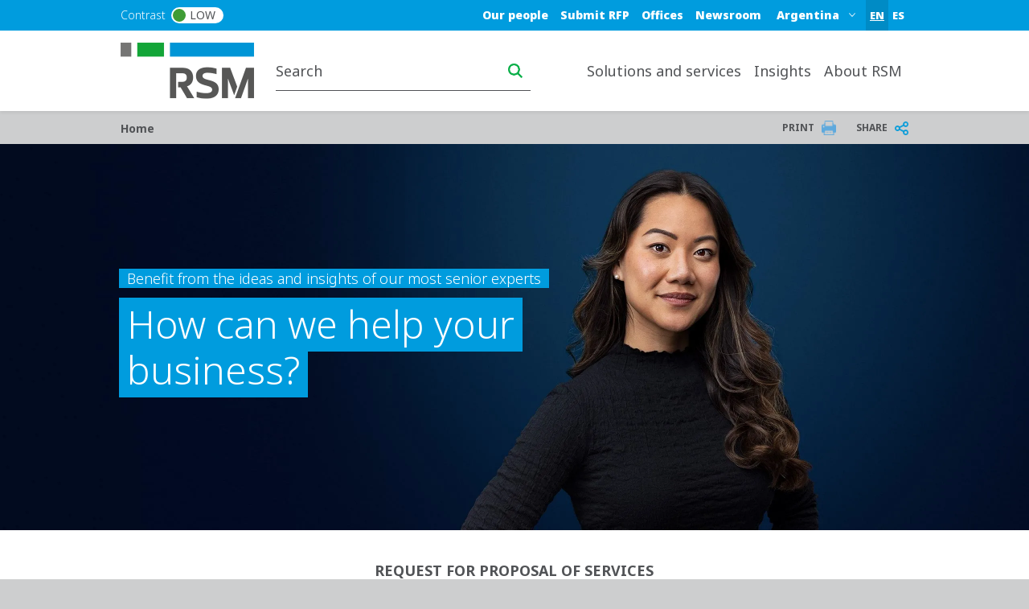

--- FILE ---
content_type: text/html; charset=UTF-8
request_url: https://www.rsm.global/argentina/en/how-can-we-help
body_size: 18447
content:

 
<!DOCTYPE html>
<html lang="en" dir="ltr" prefix="og: https://ogp.me/ns#">
	<head>
		<meta charset="utf-8" />
<script async src="https://www.googletagmanager.com/gtag/js?id=UA-101915591-1"></script>
<script>window.dataLayer = window.dataLayer || [];function gtag(){dataLayer.push(arguments)};gtag("js", new Date());gtag("set", "developer_id.dMDhkMT", true);gtag("config", "UA-101915591-1", {"groups":"default","anonymize_ip":true,"page_placeholder":"PLACEHOLDER_page_path"});</script>
<meta name="description" content="Benefit from the ideas and insights of our most senior experts" />
<link rel="canonical" href="https://www.rsm.global/argentina/en/how-can-we-help" />
<meta name="robots" content="index, follow" />
<link rel="shortlink" href="https://www.rsm.global/argentina/en/node/511" />
<meta property="og:site_name" content="RSM Argentina" />
<meta property="og:type" content="article" />
<meta property="og:url" content="https://www.rsm.global/argentina/en/how-can-we-help" />
<meta property="og:title" content="How can we help?" />
<meta property="og:updated_time" content="2024-05-03T22:42:42+00:00" />
<meta property="article:published_time" content="2024-04-30T16:44:57+00:00" />
<meta property="article:modified_time" content="2024-05-03T22:42:42+00:00" />
<meta name="Generator" content="Drupal 10 (https://www.drupal.org)" />
<meta name="MobileOptimized" content="width" />
<meta name="HandheldFriendly" content="true" />
<meta name="viewport" content="width=device-width, initial-scale=1.0" />
<script type="text/javascript" src="https://cookie-cdn.cookiepro.com/consent/23bc4f25-5b4e-48a1-8ccb-46385d465ad9/OtAutoBlock.js"></script>
<script src="https://cookie-cdn.cookiepro.com/scripttemplates/otSDKStub.js" data-document-language="true" type="text/javascript" charset="UTF-8" data-domain-script="23bc4f25-5b4e-48a1-8ccb-46385d465ad9"></script>
<script type="text/javascript">
function OptanonWrapper() { }
</script>
<script></script>
<link rel="alternate" href="https://www.rsm.global/argentina/en/how-can-we-help" />
<link rel="alternate" href="https://www.rsm.global/argentina/es/how-can-we-help" />
<script>window.a2a_config=window.a2a_config||{};a2a_config.callbacks=[];a2a_config.overlays=[];a2a_config.templates={};var a2a_config = a2a_config || {};
a2a_config.onclick =  2;</script>

		<title>How can we help? | RSM Argentina</title>
		<link rel="stylesheet" media="all" href="/argentina/sites/default/files/css/css_9cKfsVWGSmUQSZUcx5l_9sbfmi9m9_3sEjVtCHqBj1U.css?delta=0&amp;language=en&amp;theme=rsm_global_platform_2022&amp;include=[base64]" />
<link rel="stylesheet" media="all" href="//cdnjs.cloudflare.com/ajax/libs/font-awesome/6.6.0/css/all.min.css" />
<link rel="stylesheet" media="all" href="/argentina/sites/default/files/css/css_tOHN7YSzw8gMf5vlLBjMbGh9A536XHMrpyiOm7BORZ8.css?delta=2&amp;language=en&amp;theme=rsm_global_platform_2022&amp;include=[base64]" />
<link rel="stylesheet" media="all" href="/argentina/sites/default/files/css/css_ybLXwoWpr9OPAnt2OkTDzVirglpJRdtqqCwHFg2WE-I.css?delta=3&amp;language=en&amp;theme=rsm_global_platform_2022&amp;include=[base64]" />

		

        <link rel="icon" type="image/png" href="https://res.cloudinary.com/rsmglobal/image/fetch/t_default/f_auto/q_auto/https://www.rsm.global/argentina/profiles/rsm_global_platform/themes/rsm_global_platform_2022/images/favicons/favicon-32x32.png" sizes="32x32">
        <link rel="icon" type="image/png" href="https://res.cloudinary.com/rsmglobal/image/fetch/t_default/f_auto/q_auto/https://www.rsm.global/argentina/profiles/rsm_global_platform/themes/rsm_global_platform_2022/images/favicons/android-chrome-192x192.png" sizes="192x192">
        <link rel="icon" type="image/png" href="https://res.cloudinary.com/rsmglobal/image/fetch/t_default/f_auto/q_auto/https://www.rsm.global/argentina/profiles/rsm_global_platform/themes/rsm_global_platform_2022/images/favicons/favicon-96x96.png" sizes="96x96">
        <link rel="icon" type="image/png" href="https://res.cloudinary.com/rsmglobal/image/fetch/t_default/f_auto/q_auto/https://www.rsm.global/argentina/profiles/rsm_global_platform/themes/rsm_global_platform_2022/images/favicons/favicon-16x16.png" sizes="16x16">

        <!-- Add to homescreen for Safari on iOS -->
        <link rel="apple-touch-icon" sizes="57x57" href="https://res.cloudinary.com/rsmglobal/image/fetch/t_default/f_auto/q_auto/https://www.rsm.global/argentina/profiles/rsm_global_platform/themes/rsm_global_platform_2022/images/favicons/apple-touch-icon-57x57.png">
        <link rel="apple-touch-icon" sizes="60x60" href="https://res.cloudinary.com/rsmglobal/image/fetch/t_default/f_auto/q_auto/https://www.rsm.global/argentina/profiles/rsm_global_platform/themes/rsm_global_platform_2022/images/favicons/apple-touch-icon-60x60.png">
        <link rel="apple-touch-icon" sizes="72x72" href="https://res.cloudinary.com/rsmglobal/image/fetch/t_default/f_auto/q_auto/https://www.rsm.global/argentina/profiles/rsm_global_platform/themes/rsm_global_platform_2022/images/favicons/apple-touch-icon-72x72.png">
        <link rel="apple-touch-icon" sizes="76x76" href="https://res.cloudinary.com/rsmglobal/image/fetch/t_default/f_auto/q_auto/https://www.rsm.global/argentina/profiles/rsm_global_platform/themes/rsm_global_platform_2022/images/favicons/apple-touch-icon-76x76.png">
        <link rel="apple-touch-icon" sizes="114x114" href="https://res.cloudinary.com/rsmglobal/image/fetch/t_default/f_auto/q_auto/https://www.rsm.global/argentina/profiles/rsm_global_platform/themes/rsm_global_platform_2022/images/favicons/apple-touch-icon-114x114.png">
        <link rel="apple-touch-icon" sizes="120x120" href="https://res.cloudinary.com/rsmglobal/image/fetch/t_default/f_auto/q_auto/https://www.rsm.global/argentina/profiles/rsm_global_platform/themes/rsm_global_platform_2022/images/favicons/apple-touch-icon-120x120.png">
        <link rel="apple-touch-icon" sizes="144x144" href="https://res.cloudinary.com/rsmglobal/image/fetch/t_default/f_auto/q_auto/https://www.rsm.global/argentina/profiles/rsm_global_platform/themes/rsm_global_platform_2022/images/favicons/apple-touch-icon-144x144.png">
        <link rel="apple-touch-icon" sizes="152x152" href="https://res.cloudinary.com/rsmglobal/image/fetch/t_default/f_auto/q_auto/https://www.rsm.global/argentina/profiles/rsm_global_platform/themes/rsm_global_platform_2022/images/favicons/apple-touch-icon-152x152.png">
        <link rel="apple-touch-icon" sizes="180x180" href="https://res.cloudinary.com/rsmglobal/image/fetch/t_default/f_auto/q_auto/https://www.rsm.global/argentina/profiles/rsm_global_platform/themes/rsm_global_platform_2022/images/favicons/apple-touch-icon-180x180.png">

        <!-- Google Tag Manager -->
        <script>
            (function(w,d,s,l,i){w[l]=w[l]||[];w[l].push({'gtm.start':
            new Date().getTime(),event:'gtm.js'});var f=d.getElementsByTagName(s)[0],
            j=d.createElement(s),dl=l!='dataLayer'?'&l='+l:'';j.async=true;j.src=
            'https://www.googletagmanager.com/gtm.js?id='+i+dl;f.parentNode.insertBefore(j,f);
            })(window,document,'script','dataLayer','GTM-T2WHS3');
        </script>
        <!-- End Google Tag Manager -->

        <!-- Add centrally-managed CSS and JS from static assets site -->
        <!-- Check if the site is live or not -->
                    <link rel="stylesheet" type="text/css" href="https://test.rsm-static-assets.pages.dev/css/global.css" />
            <script src="https://test.rsm-static-assets.pages.dev/js/global.js"></script>
        
                <script>
            /* REQUIRES JQUERY */
(function () {
    setTimeout(() => { 
      var ddl = (document.querySelector(".site-header-desktop .js-jump-menu").value = 
      "dbb549a60cb9d3a4e3e8cb9c363e35e0::https://www.rsm.global/argentina/");
     }, 500);
     setTimeout(() => { 
       var ddl = (document.querySelector(".site-header-mobile .js-jump-menu").value = 
       "dbb549a60cb9d3a4e3e8cb9c363e35e0::https://www.rsm.global/argentina/");
      }, 500);
  })();
        </script>

                <style>
            .paragraph--type--hero-banner #hero-text {margin:-40px 67px;} 




        </style>
    </head>
	<body class="not-logged-in">
        <!-- Google Tag Manager (noscript) -->
        <noscript><iframe src="https://www.googletagmanager.com/ns.html?id=GTM-T2WHS3" height="0" width="0" style="display:none;visibility:hidden"></iframe></noscript>
        <!-- End Google Tag Manager (noscript) -->
        
        
          <div class="dialog-off-canvas-main-canvas" data-off-canvas-main-canvas>
    
	
<div id="page-wrapper">
	<div id="page" class="page nav-down container-full-width shadow-sm rsm-firm">
		<header id="header" class="site-header js-site-header shadow-sm col-12" role="banner">
	<a href="#main-content" class="screen-reader-focusable skip-link">
		Skip to main content
	</a>
	<div class="site-header-desktop d-none d-xl-block">
		<div
			class="site-header__top">

						
			<div class="header-regions ">
				<div class="header-regions__container container-xl">
					<div class="high-contrast-wrapper col-sm-2">
						<label class="high-contrast switch" id="high-contrast">
							<p>Contrast</p>
							<input type="checkbox">
							<span class="slider round">
								<span class="circle"></span>
								<p>Low</p>
							</span>
						</label>
					</div>
					
					<div class="header-regions__blocks col-sm-10 d-flex justify-content-end align-items-center">
						<div class="top-blue-nav">      <div class="header_links">
      <nav role="navigation" aria-labelledby="block-bluetopnav-menu" id="block-bluetopnav">
            
  <h2 class="visually-hidden" id="block-bluetopnav-menu">Blue top nav</h2>
  

        
              <ul region="header_links" block="bluetopnav" class="menu">
                    <li class="menu-item" role="menuitem">
        <a href="https://www.rsm.global/argentina/en/our-people">Our people</a>
              </li>
                <li class="menu-item" role="menuitem">
        <a href="https://www.rsm.global/argentina/en/how-can-we-help">Submit RFP</a>
              </li>
                <li class="menu-item" role="menuitem">
        <a href="https://www.rsm.global/argentina/en/offices">Offices</a>
              </li>
                <li class="menu-item" role="menuitem">
        <a href="/argentina/en/news" data-drupal-link-system-path="node/1">Newsroom</a>
              </li>
        </ul>
  


  </nav>
<div class="language-switcher-language-url block block-language block-language-blocklanguage-interface" id="block-languageswitcher" role="navigation">
  
    
      <div class="content">
      <ul region="header_links" block="languageswitcher"><li hreflang="en" data-drupal-link-system-path="node/511" class="is-active"><a href="/argentina/en/how-can-we-help" class="language-link is-active" title="English" hreflang="en" data-drupal-link-system-path="node/511" aria-current="page">EN</a></li><li hreflang="es" data-drupal-link-system-path="node/511"><a href="/argentina/es/how-can-we-help" class="language-link" title="Spanish" hreflang="es" data-drupal-link-system-path="node/511">ES</a></li></ul>
    </div>
  </div>

    </div>
  </div>
						      <div class="header_regions">
      <div class="worldwide-dropdown rsm-wwdd">
  <label for="jump-menu-wwdd" class="visually-hidden">Select a region or country</label>
  <div class="marker-icon" aria-hidden="true">
    <span class="iconify" data-icon="carbon:location" role="img" aria-label="location"></span>
  </div>
  <select class="jump-menu-wwdd js-jump-menu-wwdd sitename" id="jump-menu-wwdd" name="jump">
    <option value="Argentina">Argentina</option>
  </select>
  <div id="wwdd-dropdown-status" aria-live="polite" class="visually-hidden"></div>
</div><div class="language-switcher-language-url block block-language block-language-blocklanguage-interface" id="block-languageswitcher-3" role="navigation">
  
    
      <div class="content">
      <ul region="header_regions" block="languageswitcher_3"><li hreflang="en" data-drupal-link-system-path="node/511" class="is-active"><a href="/argentina/en/how-can-we-help" class="language-link is-active" title="English" hreflang="en" data-drupal-link-system-path="node/511" aria-current="page">EN</a></li><li hreflang="es" data-drupal-link-system-path="node/511"><a href="/argentina/es/how-can-we-help" class="language-link" title="Spanish" hreflang="es" data-drupal-link-system-path="node/511">ES</a></li></ul>
    </div>
  </div>

    </div>
  </div>
				</div>
			</div>
		</div>
		<div class="site-header__main">
			<div class="container-xl header-main__container">
				<div class="site-header__logo-wrapper col-sm-2">
					<a id="logo" class="site-header__logo" title="home" href="https://www.rsm.global/argentina/en" aria-label="Go to homepage">
						<img src="https://res.cloudinary.com/rsmglobal/image/fetch/t_default/f_auto/q_auto/https://www.rsm.global/argentina/profiles/rsm_global_platform/themes/rsm_global_platform_2022/images/logo@2x.png" alt="Home">
					</a>
				</div>
				<div class="site-header__right col-sm-10 d-flex justify-content-end">
					<div class="site-header__search">
													      <div class="header_search">
      <div class="header-search d-flex justify-content-end">
	<input type="text" placeholder="Search" id="main-search" name="main-search">
	<button type="button" id="search-icon" aria-label="Search icon" title="Search icon" aria-label="search icon"></button>
</div>

    </div>
  
											</div>
					<div class="site-header__menu">
						
						<nav role="navigation" aria-labelledby="block-mainnavigation-desktop-menu" id="block-mainnavigation-desktop">
            
  <h2 class="visually-hidden" id="block-mainnavigation-desktop-menu">Main navigation desktop</h2>
  

        

<nav class="site-menu-desktop navbar navbar-expand-lg ps-3 d-none d-lg-block">
	<div
		class="collapse navbar-collapse justify-content-end" id="main">
				<ul class="navbar-nav" role="menu">
												<li class="nav-item dropdown lv-0 " role="menuitem">
						<a class="nav-link dropdown-toggle" id="solutions-and-services-desktop" data-bs-auto-close="outside" data-bs-toggle="dropdown" aria-haspopup="true" aria-expanded="false">
							Solutions and services
							<span class="iconify arrow-down" data-icon="ic:baseline-keyboard-arrow-down" data-width="16"></span>
						</a>
						<ul class="dropdown-menu container-xl" role="menu" aria-labelledby="solutions-and-services">
							<li class="d-flex shadow h-100 inner-menu-div">
																								<ul class="nav nav-tabs flex-column">
																																																						<li class="dropdown-item lv-1 " role="menuitem">
																											<button class="active" id="solutions-and-services-by-service-desktop-tab" data-bs-toggle="tab" data-bs-target="#solutions-and-services-by-service-desktop" type="button" role="tab" aria-controls="by-service" aria-selected="false" aria-label="by-service link" title="by-service link">
															By service
															<span class="iconify arrow-right" data-icon="ic:baseline-keyboard-arrow-right" data-width="16"></span>
														</button>
																									</li>
																																						</ul>

																<div class="tab-content" id="myTabContent">
																																									<div class="tab-pane active h-100 main-menu-container" id="solutions-and-services-by-service-desktop" role="tabpanel" aria-labelledby="pane-A">
												<div class="d-flex h-100 main-menu-inner-wrap">
																										
																																							
																																								
																																																																																																																																																																																																																
																																																							
																																																							
																																																							
																																																							
																																																																																																																																																																																																																
																																																																																																																																																																																																																																																																																																																														
																										
																																							
																										<ul class="tab-pane--nav d-flex flex-column col-4">
																																												
																																																																																																																																																																																																																																																																																																																																																																																																																																																																																																																																																																																																																																																																																																																																																																																																																																																																																																																																																																																																																																																																																																																																																																																																																																																																																																																																																																																																																																																																									
																																																																<ul class="second_level_ul_header">
																		<li class="second_level_li_header" role="menuitem">
																																							<a class="second_level_link" target="_self" href="/argentina/en/service/audit-assurance">Audit &amp; Assurance</a>
																																					</li>

																																																							<ul class="third_level_child_items_ul">
																																									<li role="menuitem">
																																													<a target="_self" href="/argentina/en/service/audit-assurance/global-audit">Global Audit</a>
																																											</li>
																																									<li role="menuitem">
																																													<a target="_self" href="/argentina/en/service/audit-assurance/private-company-audit">Private Company Audit</a>
																																											</li>
																																									<li role="menuitem">
																																													<a target="_self" href="/argentina/en/service/audit-assurance/public-company-audit-and-corporate-governance">Public Company Audit and corporate governance</a>
																																											</li>
																																									<li role="menuitem">
																																													<a target="_self" href="/argentina/en/service/audit-assurance/international-financing-reporting-standards-ifrs">International Financing Reporting Standards (IFRS)</a>
																																											</li>
																																							</ul>
																																			</ul>
																															
																																																																										
																																																																																																																																																																																																																																																																																																																																																																																																																																																																																																																																																																																																																																																																																																																																																																																																																																																																																																																																																																																																																																																																																																																																																																																																																																																																																																																																																																																																																																																																																																														
															
																																																																										
																																																																																																																																																																																																																																																																																																																																																																																																																																																																																																																																																																																																																																																																																																																																																																																																																																																																																																																																																																																																																																																																																																																																																																																																																																																																																																																																																																																																																																																																																																														
															
																																																																										
																																																																																																																																																																																																																																																																																																																																																																																																																																																																																																																																																																																																																																																																																																																																																																																																																																																																																																																																																																																																																																																																																																																																																																																																																																																																																																																																																																																																																																																																																																														
															
																																																																										
																																																																																																																																																																																																																																																																																																																																																																																																																																																																																																																																																																																																																																																																																																																																																																																																																																																																																																																																																																																																																																																																																																																																																																																																																																																																																																																																																																																																																																																																																																														
															
																																																																										
																																																																																																																																																																																																																																																																																																																																																																																																																																																																																																																																																																																																																																																																																																																																																																																																																																																																																																																																																																																																																																																																																																																																																																																																																																																																																																																																																																																																																																																																									
																																																																<a class="second_lv_header_childess_a" target="_self" role="menuitem" href="/argentina/en/service/outsourcing-bpo">BPO</a>

																																															
																																																																										
																																																																																																																																																																																																																																																																																																																																																																																																																																																																																																																																																																																																																																																																																																																																																																																																																																																																																																																																																																																																																																																																																																																																																																																																																																																																																																																																																																																																																																																																									
																																																																<a class="second_lv_header_childess_a" target="_self" role="menuitem" href="/argentina/en/service/corporate-legal">Corporate &amp; Legal</a>

																																															
																																																																										
																																																																																																																																																																																																																																																																																																																																																																																																																																																																																																																																																																																																																																																																																																																																																																																																																																																																																																																																																																																																																																																																																																																																																																																																																																																																																																																																																																																																																																																																									
																																																																<a class="second_lv_header_childess_a" target="_self" role="menuitem" href="/argentina/en/service/global-employment-services-ges">Global Employment Services (GES)</a>

																																															
																																													</ul>
															<ul class="tab-pane--nav d-flex flex-column col-4">
																																																																											
																																																																																																																																																																																																																																																																																																																																																																																																																																																																																																																																																																																																																																																																																																																																																																																																																																																																																																																																																																																																																																																																																																																																																																																																																																																																																																																																																																																																																																																																									
																																																																<a class="second_lv_header_childess_a" target="_self" role="menuitem" href="/argentina/en/service/integrated-private-client-services-pcs">Integrated Private Client Services (PCS)</a>

																																															
																																																																										
																																																																																																																																																																																																																																																																																																																																																																																																																																																																																																																																																																																																																																																																																																																																																																																																																																																																																																																																																																																																																																																																																																																																																																																																																																																																																																																																																																																																																																																																									
																																																																<ul class="second_level_ul_header">
																		<li class="second_level_li_header" role="menuitem">
																																							<a class="second_level_link" target="_self" href="/argentina/en/service/tax">Tax</a>
																																					</li>

																																																							<ul class="third_level_child_items_ul">
																																									<li role="menuitem">
																																													<a target="_self" href="/argentina/en/service/tax/assessment-and-representation-litigations">Assessment and representation in litigations</a>
																																											</li>
																																									<li role="menuitem">
																																													<a target="_self" href="/argentina/en/service/tax/corporate-transfer-pricing-services">Corporate transfer pricing services</a>
																																											</li>
																																									<li role="menuitem">
																																													<a target="_self" href="/argentina/en/service/tax/tax-compliance">Tax compliance</a>
																																											</li>
																																									<li role="menuitem">
																																													<a target="_self" href="/argentina/en/service/tax/tax-consulting-services">Tax consulting services</a>
																																											</li>
																																							</ul>
																																			</ul>
																															
																																																																										
																																																																																																																																																																																																																																																																																																																																																																																																																																																																																																																																																																																																																																																																																																																																																																																																																																																																																																																																																																																																																																																																																																																																																																																																																																																																																																																																																																																																																																																																																																														
															
																																																																										
																																																																																																																																																																																																																																																																																																																																																																																																																																																																																																																																																																																																																																																																																																																																																																																																																																																																																																																																																																																																																																																																																																																																																																																																																																																																																																																																																																																																																																																																																																														
															
																																																																										
																																																																																																																																																																																																																																																																																																																																																																																																																																																																																																																																																																																																																																																																																																																																																																																																																																																																																																																																																																																																																																																																																																																																																																																																																																																																																																																																																																																																																																																																																																														
															
																																																																										
																																																																																																																																																																																																																																																																																																																																																																																																																																																																																																																																																																																																																																																																																																																																																																																																																																																																																																																																																																																																																																																																																																																																																																																																																																																																																																																																																																																																																																																																																																														
															
																																																																										
																																																																																																																																																																																																																																																																																																																																																																																																																																																																																																																																																																																																																																																																																																																																																																																																																																																																																																																																																																																																																																																																																																																																																																																																																																																																																																																																																																																																																																																																									
																																																																<ul class="second_level_ul_header">
																		<li class="second_level_li_header" role="menuitem">
																																							<a class="second_level_link" target="_self" href="/argentina/en/service/consulting">Consulting</a>
																																					</li>

																																																							<ul class="third_level_child_items_ul">
																																									<li role="menuitem">
																																													<a target="_self" href="/argentina/en/service/consulting/compliance-sarbanes-oxley-act-sox">Compliance with Sarbanes – Oxley Act (SOX)</a>
																																											</li>
																																									<li role="menuitem">
																																													<a target="_self" href="/argentina/en/service/consulting/corporate-finance">Corporate Finance</a>
																																											</li>
																																									<li role="menuitem">
																																													<a target="_self" href="/argentina/en/service/consulting/cyber-security">Cyber security</a>
																																											</li>
																																									<li role="menuitem">
																																													<a target="_self" href="/argentina/en/service/consulting/human-resources">Human Resources</a>
																																											</li>
																																									<li role="menuitem">
																																													<a target="_self" href="/argentina/en/service/consulting/ifrs-international-accounting-regulations">IFRS – International Accounting Regulations</a>
																																											</li>
																																									<li role="menuitem">
																																													<a target="_self" href="/argentina/en/service/consulting/information-technology-solution-selection">Information technology solution selection</a>
																																											</li>
																																									<li role="menuitem">
																																													<a target="_self" href="/argentina/en/service/consulting/risk-counselling">Risk counselling</a>
																																											</li>
																																									<li role="menuitem">
																																													<a target="_self" href="/argentina/en/service/consulting/system-implementation-control">System implementation control</a>
																																											</li>
																																							</ul>
																																			</ul>
																															
																																																																										
																																																																																																																																																																																																																																																																																																																																																																																																																																																																																																																																																																																																																																																																																																																																																																																																																																																																																																																																																																																																																																																																																																																																																																																																																																																																																																																																																																																																																																																																																																														
															
																																													</ul>
															<ul class="tab-pane--nav d-flex flex-column col-4">
																																																																											
																																																																																																																																																																																																																																																																																																																																																																																																																																																																																																																																																																																																																																																																																																																																																																																																																																																																																																																																																																																																																																																																																																																																																																																																																																																																																																																																																																																																																																																																																																														
															
																																																																										
																																																																																																																																																																																																																																																																																																																																																																																																																																																																																																																																																																																																																																																																																																																																																																																																																																																																																																																																																																																																																																																																																																																																																																																																																																																																																																																																																																																																																																																																																																														
															
																																																																										
																																																																																																																																																																																																																																																																																																																																																																																																																																																																																																																																																																																																																																																																																																																																																																																																																																																																																																																																																																																																																																																																																																																																																																																																																																																																																																																																																																																																																																																																																																														
															
																																																																										
																																																																																																																																																																																																																																																																																																																																																																																																																																																																																																																																																																																																																																																																																																																																																																																																																																																																																																																																																																																																																																																																																																																																																																																																																																																																																																																																																																																																																																																																																																														
															
																																																																										
																																																																																																																																																																																																																																																																																																																																																																																																																																																																																																																																																																																																																																																																																																																																																																																																																																																																																																																																																																																																																																																																																																																																																																																																																																																																																																																																																																																																																																																																																																														
															
																																																																										
																																																																																																																																																																																																																																																																																																																																																																																																																																																																																																																																																																																																																																																																																																																																																																																																																																																																																																																																																																																																																																																																																																																																																																																																																																																																																																																																																																																																																																																																																																														
															
																																																																										
																																																																																																																																																																																																																																																																																																																																																																																																																																																																																																																																																																																																																																																																																																																																																																																																																																																																																																																																																																																																																																																																																																																																																																																																																																																																																																																																																																																																																																																																																																														
															
																																																									</ul>

																																						</div>
											</div>
																											</div>
															</li>
						</ul>
					</li>
																<li class="nav-item dropdown lv-0 " role="menuitem">
						<a class="nav-link dropdown-toggle" id="insights-desktop" data-bs-auto-close="outside" data-bs-toggle="dropdown" aria-haspopup="true" aria-expanded="false">
							Insights
							<span class="iconify arrow-down" data-icon="ic:baseline-keyboard-arrow-down" data-width="16"></span>
						</a>
						<ul class="dropdown-menu container-xl" role="menu" aria-labelledby="insights">
							<li class="d-flex shadow h-100 inner-menu-div">
																								<ul class="nav nav-tabs flex-column">
																																									<li class="dropdown-item lv-1 nav-title " role="menuitem">
												<p class="p_menu_item_h2">Explore RSM&#039;s insights</p>
											</li>
																																																																<li class="dropdown-item lv-1 " role="menuitem">
																											<a class="active" id="insights-view-all-global-insights-desktop-tab" data-bs-target="#insights-view-all-global-insights-desktop" type="button" role="tab" aria-controls="view-all-global-insights" aria-selected="false" target="_blank" href="https://www.rsm.global/insights" aria-label="view-all-global-insights link" title="view-all-global-insights link">
															View all Global insights
														</a>
																									</li>
																																																																											<li class="dropdown-item lv-1 " role="menuitem">
																											<button class="" id="insights-global-insights-desktop-tab" data-bs-toggle="tab" data-bs-target="#insights-global-insights-desktop" type="button" role="tab" aria-controls="global-insights" aria-selected="false" aria-label="global-insights link" title="global-insights link">
															Global insights
															<span class="iconify arrow-right" data-icon="ic:baseline-keyboard-arrow-right" data-width="16"></span>
														</button>
																									</li>
																																						</ul>

																<div class="tab-content" id="myTabContent">
																																																												<div class="tab-pane active h-100 main-menu-container" id="insights-view-all-global-insights-desktop" role="tabpanel" aria-labelledby="pane-A">
												<div class="d-flex h-100 main-menu-inner-wrap">
																										
																																							
																										
																										
																																							
																										<ul class="tab-pane--nav d-flex flex-column col-4">
																											</ul>

																																								<ul class="tab-pane--nav d-flex flex-column col-4">
																															
						<div class="clearfix text-formatted field field--name-field-body field--type-text-long field--label-hidden field__item"><h2>Insights</h2><p>The latest global insights and knowledge from RSM, to help you move forward with confidence. Explore cutting-edge analysis and forward-thinking perspectives on the key issues facing businesses and organisations around the world.</p></div>
			
																													</ul>
																									</div>
											</div>
																																																			<div class="tab-pane  h-100 main-menu-container" id="insights-global-insights-desktop" role="tabpanel" aria-labelledby="pane-A">
												<div class="d-flex h-100 main-menu-inner-wrap">
																										
																																							
																																								
																																																							
																																																							
																																																							
																																																							
																																									
																										
																																							
																										<ul class="tab-pane--nav d-flex flex-column col-4">
																																												
																																																																																																																																																																																																								
																																																																<a class="second_lv_header_childess_a" target="_blank" role="menuitem" href="https://www.rsm.global/insights/blockchain-cryptocurrency-and-digital-assets">Blockchain, Cryptocurrency and Digital Assets</a>

																																															
																																																																										
																																																																																																																																																																																																								
																																																																<a class="second_lv_header_childess_a" target="_blank" role="menuitem" href="https://www.rsm.global/insights/cyber-security">Cyber security</a>

																																															
																																													</ul>
															<ul class="tab-pane--nav d-flex flex-column col-4">
																																																																											
																																																																																																																																																																																																								
																																																																<a class="second_lv_header_childess_a" target="_blank" role="menuitem" href="https://www.rsm.global/insights/environmental-social-and-governance">Environmental, Social and Governance</a>

																																															
																																																																										
																																																																																																																																																																																																								
																																																																<a class="second_lv_header_childess_a" target="_blank" role="menuitem" href="https://www.rsm.global/insights/finding-opportunity-change">Finding opportunity in change</a>

																																															
																																													</ul>
															<ul class="tab-pane--nav d-flex flex-column col-4">
																																																																											
																																																																																																																																																																																																								
																																																																<a class="second_lv_header_childess_a" target="_blank" role="menuitem" href="https://www.rsm.global/insights/rsm-global-blog">RSM Global Blog</a>

																																															
																																																									</ul>

																																						</div>
											</div>
																											</div>
															</li>
						</ul>
					</li>
																<li class="nav-item dropdown lv-0 " role="menuitem">
						<a class="nav-link dropdown-toggle" id="about-rsm-desktop" data-bs-auto-close="outside" data-bs-toggle="dropdown" aria-haspopup="true" aria-expanded="false">
							About RSM
							<span class="iconify arrow-down" data-icon="ic:baseline-keyboard-arrow-down" data-width="16"></span>
						</a>
						<ul class="dropdown-menu container-xl" role="menu" aria-labelledby="about-rsm">
							<li class="d-flex shadow h-100 inner-menu-div">
																								<ul class="nav nav-tabs flex-column">
																																																						<li class="dropdown-item lv-1 " role="menuitem">
																											<button class="active" id="about-rsm-about-rsm-desktop-tab" data-bs-toggle="tab" data-bs-target="#about-rsm-about-rsm-desktop" type="button" role="tab" aria-controls="about-rsm" aria-selected="false" aria-label="about-rsm link" title="about-rsm link">
															About RSM
															<span class="iconify arrow-right" data-icon="ic:baseline-keyboard-arrow-right" data-width="16"></span>
														</button>
																									</li>
																																																																											<li class="dropdown-item lv-1 " role="menuitem">
																											<button class="" id="about-rsm-our-offices-desktop-tab" data-bs-toggle="tab" data-bs-target="#about-rsm-our-offices-desktop" type="button" role="tab" aria-controls="our-offices" aria-selected="false" aria-label="our-offices link" title="our-offices link">
															Our offices
															<span class="iconify arrow-right" data-icon="ic:baseline-keyboard-arrow-right" data-width="16"></span>
														</button>
																									</li>
																																						</ul>

																<div class="tab-content" id="myTabContent">
																																									<div class="tab-pane active h-100 main-menu-container" id="about-rsm-about-rsm-desktop" role="tabpanel" aria-labelledby="pane-A">
												<div class="d-flex h-100 main-menu-inner-wrap">
																										
																																							
																																								
																																																							
																																									
																										
																																							
																										<ul class="tab-pane--nav d-flex flex-column col-4">
																																												
																																																																																																											
																																																																<a class="second_lv_header_childess_a" target="_self" role="menuitem" href="/argentina/en/about-us">About us</a>

																																															
																																													</ul>
															<ul class="tab-pane--nav d-flex flex-column col-4">
																																																																											
																																																																																																											
																																																																<a class="second_lv_header_childess_a" target="_self" role="menuitem" href="/argentina/en/our-values">Our values</a>

																																															
																																																									</ul>

																																						</div>
											</div>
																																																			<div class="tab-pane  h-100 main-menu-container" id="about-rsm-our-offices-desktop" role="tabpanel" aria-labelledby="pane-A">
												<div class="d-flex h-100 main-menu-inner-wrap">
																										
																																							
																																								
																																																							
																																																							
																																									
																										
																																							
																										<ul class="tab-pane--nav d-flex flex-column col-4">
																																												
																																																																																																																																										
																																																																<a class="second_lv_header_childess_a" target="_self" role="menuitem" href="/argentina/en/office/ciudad-autonoma-de-buenos-aires">Ciudad Autónoma de Buenos Aires</a>

																																															
																																													</ul>
															<ul class="tab-pane--nav d-flex flex-column col-4">
																																																																											
																																																																																																																																										
																																																																<a class="second_lv_header_childess_a" target="_self" role="menuitem" href="/argentina/en/office/mendoza">Mendoza</a>

																																															
																																													</ul>
															<ul class="tab-pane--nav d-flex flex-column col-4">
																																																																											
																																																																																																																																										
																																																																<a class="second_lv_header_childess_a" target="_self" role="menuitem" href="https://www.rsm.global/argentina/en/office/patagonia">Patagonia</a>

																																															
																																																									</ul>

																																						</div>
											</div>
																											</div>
															</li>
						</ul>
					</li>
																						<li class="nav-item lv-0 bluetop-mobiledisplay" role="menuitem">
							<a class="nav-link" target="" href="/argentina/en/news">News</a>
						</li>
																											<li class="nav-item lv-0 bluetop-mobiledisplay" role="menuitem">
							<a class="nav-link" target="" href="/argentina/en/campaign/how-can-we-help">Submit RFP</a>
						</li>
																											<li class="nav-item lv-0 bluetop-mobiledisplay" role="menuitem">
							<a class="nav-link" target="" href="/argentina/en/offices">Offices</a>
						</li>
																											<li class="nav-item lv-0 bluetop-mobiledisplay" role="menuitem">
							<a class="nav-link" target="" href="/argentina/en/our-people">Our people</a>
						</li>
														</ul>
	</div>
</nav>

<style>
	/* .mega-menu-container  */
	.main-menu-container {
		margin: 0 auto;
		padding: 5px;
		max-height: 100vh;
		overflow-y: auto;
		overflow-x: hidden;
	}

	/* .mega-menu */
	.main-menu-inner-wrap {
		columns: 3;
		column-gap: 0;
		font-family: -apple-system, BlinkMacSystemFont, "Segoe UI", Roboto, sans-serif;
		color: white;
	}

	/* .mega-menu__section */
	.second_level_ul_header {
		display: inline-block;
		width: 100%;
		break-inside: avoid;
		page-break-inside: avoid;
	}

	/* mega-menu__heading */
	.second_level_li_header {
		font-size: 1.25rem;
		font-weight: 600;
		margin: 0 0 0.75rem;
	}

	/* mega-menu__list */
	.third_level_child_items_ul {
		list-style: none;
		padding: 0;
		margin: 0;
	}

	/* mega-menu__link */
	.third_level_child_items_ul li a {
		text-decoration: none;
		display: block;
		padding: 0.25rem 0;
		transition: color 0.2s ease;
		word-wrap: break-word;
		overflow-wrap: break-word;
	}

	@media(max-width: 1400px) {
		.main-menu-inner-wrap {
			columns: 2;
		}

		.main-menu-container {
			padding: 0
		}
	}

	
</style>
<script>
  // script to apply class to third level menu to apply correct class based on columns
	document.addEventListener("DOMContentLoaded", function () {
		document.querySelectorAll(".tab-pane").forEach((tabPane) => {
			let navContainers = Array.from(tabPane.querySelectorAll(".tab-pane--nav"));
			navContainers = navContainers.filter((ul) => {
				if (!ul.innerHTML.trim()) {
						ul.remove();
						return false;
				}
				return true;
			});

			let visibleCount = navContainers.length;

			if (visibleCount === 0) return;

			let columnClass = "col-4"; // Default for three columns
			if (visibleCount === 1) {
				columnClass = "col-12"; // Full width
			} else if (visibleCount === 2) {
				columnClass = "col-6"; // Two columns
			}

			// Applying class to each remaining <ul> within this tab
			navContainers.forEach((ul) => {
				ul.classList.remove("col-4", "col-6", "col-12");
				ul.classList.add(columnClass);
			});
		});
	});
</script>

  </nav>
</div>
										
				</div>
			</div>
		</div>
	</div>
	<div class="site-header-mobile d-block d-xl-none">
		<div class="header-regions ">
			<div class="header-regions__container container-xl d-flex justify-content-between">
				<div class="high-contrast-wrapper">
					<label class="high-contrast switch" id="high-contrast">
						<p>Contrast</p>
						<input type="checkbox">
						<span class="slider round">
							<span class="circle"></span>
							<p>Low</p>
						</span>
					</label>
				</div>

				<div class="header-regions__blocks d-flex justify-content-end align-items-center">
					<div class="top-blue-nav">
						      <div class="header_links">
      <nav role="navigation" aria-labelledby="block-bluetopnav-menu" id="block-bluetopnav">
            
  <h2 class="visually-hidden" id="block-bluetopnav-menu">Blue top nav</h2>
  

        
              <ul region="header_links" block="bluetopnav" class="menu">
                    <li class="menu-item" role="menuitem">
        <a href="https://www.rsm.global/argentina/en/our-people">Our people</a>
              </li>
                <li class="menu-item" role="menuitem">
        <a href="https://www.rsm.global/argentina/en/how-can-we-help">Submit RFP</a>
              </li>
                <li class="menu-item" role="menuitem">
        <a href="https://www.rsm.global/argentina/en/offices">Offices</a>
              </li>
                <li class="menu-item" role="menuitem">
        <a href="/argentina/en/news" data-drupal-link-system-path="node/1">Newsroom</a>
              </li>
        </ul>
  


  </nav>
<div class="language-switcher-language-url block block-language block-language-blocklanguage-interface" id="block-languageswitcher" role="navigation">
  
    
      <div class="content">
      <ul region="header_links" block="languageswitcher"><li hreflang="en" data-drupal-link-system-path="node/511" class="is-active"><a href="/argentina/en/how-can-we-help" class="language-link is-active" title="English" hreflang="en" data-drupal-link-system-path="node/511" aria-current="page">EN</a></li><li hreflang="es" data-drupal-link-system-path="node/511"><a href="/argentina/es/how-can-we-help" class="language-link" title="Spanish" hreflang="es" data-drupal-link-system-path="node/511">ES</a></li></ul>
    </div>
  </div>

    </div>
  
					</div>
				</div>
			</div>
		</div>
		<div class="navbar navbar-dark">
			<div class="site-header__logo-wrapper">
				<a id="logo" class="site-header__logo" title="home" href="https://www.rsm.global/argentina/en">
					<img src="https://res.cloudinary.com/rsmglobal/image/fetch/t_default/f_auto/q_auto/https://www.rsm.global/argentina/profiles/rsm_global_platform/themes/rsm_global_platform_2022/images/logo@2x.png" alt="Home">
				</a>
			</div>
			<div class="site-header__search">
									<div class="header-search d-flex justify-content-end">
						<input type="text" placeholder="Search" id="main-search-mobile" name="main-search-mobile">
						<button type="button" id="search-icon" aria-label="search icon" class="search-icon-mobile"></button>
					</div>
							</div>
			<div id="site-header__right" class="site-header__right">
				      <div class="header_regions">
      <div class="worldwide-dropdown rsm-wwdd">
  <label for="jump-menu-wwdd" class="visually-hidden">Select a region or country</label>
  <div class="marker-icon" aria-hidden="true">
    <span class="iconify" data-icon="carbon:location" role="img" aria-label="location"></span>
  </div>
  <select class="jump-menu-wwdd js-jump-menu-wwdd sitename" id="jump-menu-wwdd" name="jump">
    <option value="Argentina">Argentina</option>
  </select>
  <div id="wwdd-dropdown-status" aria-live="polite" class="visually-hidden"></div>
</div><div class="language-switcher-language-url block block-language block-language-blocklanguage-interface" id="block-languageswitcher-3" role="navigation">
  
    
      <div class="content">
      <ul region="header_regions" block="languageswitcher_3"><li hreflang="en" data-drupal-link-system-path="node/511" class="is-active"><a href="/argentina/en/how-can-we-help" class="language-link is-active" title="English" hreflang="en" data-drupal-link-system-path="node/511" aria-current="page">EN</a></li><li hreflang="es" data-drupal-link-system-path="node/511"><a href="/argentina/es/how-can-we-help" class="language-link" title="Spanish" hreflang="es" data-drupal-link-system-path="node/511">ES</a></li></ul>
    </div>
  </div>

    </div>
  
				<button class="navbar-toggler" type="button" data-bs-toggle="collapse" data-bs-target="#navbarText" data-bs-parent="#site-header__right" aria-controls="navbarText" aria-expanded="false" aria-label="Toggle navigation" title="Toggle navigation">
					<span></span>
					<span></span>
					<span></span>
				</button>
				<div class="collapse navbar-collapse" id="navbarText">
					<nav role="navigation" aria-labelledby="block-mainnavigation-mobile-menu" id="block-mainnavigation-mobile">
            
  <h2 class="visually-hidden" id="block-mainnavigation-mobile-menu">Main navigation mobile</h2>
  

        

<nav class="site-menu-mobile py-0 navbar navbar-expand-xl px-2 d-block d-xl-none shadow-sm">
	<ul class="dropdown-menu-lv-0 " role="menu">
									<li class="nav-item dropdown  lv-0" role="menuitem">
					<a class="nav-link dropdown-toggle" target="" href="" id="solutions-and-services" data-bs-auto-close="outside" data-bs-toggle="dropdown" aria-haspopup="true" aria-expanded="false">
						Solutions and services
						<span class="iconify arrow-right" data-icon="ic:baseline-keyboard-arrow-right"></span>
					</a>
					<div class="dropdown-menu dropdown-menu-lv-1 px-2 pb-0 shadow-sm" role="menu" aria-labelledby="solutions-and-services">
																		<div class="nav-controls nav-controls-lv-0">

							<button class="nav-link nav-main-menu" data-main-back="solutions-and-services" aria-label="Main Menu link" title="Main Menu link">
								<span class="iconify arrow-left" data-icon="ic:baseline-keyboard-arrow-left" data-wth="16"></span>
								<span class="iconify arrow-left" data-icon="ic:baseline-keyboard-arrow-left" data-width="16"></span>
								Main Menu
							</button>
						</div>
						<ul class="d-flex flex-column ">
																																												<li class=" lv-1" role="menuitem">
																							<a class="nav-link dropdown-toggle no-link" target="" href="" id="solutions-and-services-by-service" data-bs-auto-close="outside" data-bs-toggle="dropdown" aria-haspopup="true" aria-expanded="false">
													By service
													<span class="iconify arrow-right" data-icon="ic:baseline-keyboard-arrow-right"></span>
												</a>
																																	<div class="dropdown-menu dropdown-menu-lv-2 px-2 pb-0 shadow-sm">
												<div class="nav-controls nav-controls-lv-1">
													<button class="nav-link nav-main-menu" data-main-back="solutions-and-services" aria-label="Main Menu link" title="Main Menu link">
														<span class="iconify arrow-left" data-icon="ic:baseline-keyboard-arrow-left" data-width="16"></span>
														<span class="iconify arrow-left" data-icon="ic:baseline-keyboard-arrow-left" data-width="16"></span>
														Main Menu
													</button>
													<button class="nav-link nav-level-back" data-parent-back="solutions-and-services-by-service" aria-label="Back to link" title="Back to link">
														<span class="iconify arrow-left" data-icon="ic:baseline-keyboard-arrow-left" data-width="16"></span>
														<span class="iconify arrow-left" data-icon="ic:baseline-keyboard-arrow-left" data-width="16"></span>
														Back to 'Solutions and services'
													</button>
												</div>
												<ul class="d-flex flex-column menu-dropdown-second-level-ul">
																																																									<ul class="ul-lv-2">
															
																													<li class=" lv-2 lv-3-exists" role="menuitem">	
																<a class="nav-link second_lv_header_childess_a" target="" href="/argentina/en/service/audit-assurance">Audit &amp; Assurance</a>
																																													 
																																																																							<li class="third_level_li" role="menuitem"><a target="" href="/argentina/en/service/audit-assurance/global-audit">Global Audit</a></li>
																																					<li class="third_level_li" role="menuitem"><a target="" href="/argentina/en/service/audit-assurance/private-company-audit">Private Company Audit</a></li>
																																					<li class="third_level_li" role="menuitem"><a target="" href="/argentina/en/service/audit-assurance/public-company-audit-and-corporate-governance">Public Company Audit and corporate governance</a></li>
																																					<li class="third_level_li" role="menuitem"><a target="" href="/argentina/en/service/audit-assurance/international-financing-reporting-standards-ifrs">International Financing Reporting Standards (IFRS)</a></li>
																																																																																																	</li>
																													</ul>
																																																																							
																													<li class=" lv-2 " role="menuitem">	
																<a class="nav-link second_lv_header_childess_a" target="" href="/argentina/en/service/outsourcing-bpo">BPO</a>
																																																																										</li>
																																																																							
																													<li class=" lv-2 " role="menuitem">	
																<a class="nav-link second_lv_header_childess_a" target="" href="/argentina/en/service/corporate-legal">Corporate &amp; Legal</a>
																																																																										</li>
																																																																							
																													<li class=" lv-2 " role="menuitem">	
																<a class="nav-link second_lv_header_childess_a" target="" href="/argentina/en/service/global-employment-services-ges">Global Employment Services (GES)</a>
																																																																										</li>
																																																																							
																													<li class=" lv-2 " role="menuitem">	
																<a class="nav-link second_lv_header_childess_a" target="" href="/argentina/en/service/integrated-private-client-services-pcs">Integrated Private Client Services (PCS)</a>
																																																																										</li>
																																																																							<ul class="ul-lv-2">
															
																													<li class=" lv-2 lv-3-exists" role="menuitem">	
																<a class="nav-link second_lv_header_childess_a" target="" href="/argentina/en/service/tax">Tax</a>
																																													 
																																																																							<li class="third_level_li" role="menuitem"><a target="" href="/argentina/en/service/tax/assessment-and-representation-litigations">Assessment and representation in litigations</a></li>
																																					<li class="third_level_li" role="menuitem"><a target="" href="/argentina/en/service/tax/corporate-transfer-pricing-services">Corporate transfer pricing services</a></li>
																																					<li class="third_level_li" role="menuitem"><a target="" href="/argentina/en/service/tax/tax-compliance">Tax compliance</a></li>
																																					<li class="third_level_li" role="menuitem"><a target="" href="/argentina/en/service/tax/tax-consulting-services">Tax consulting services</a></li>
																																																																																																	</li>
																													</ul>
																																																																							<ul class="ul-lv-2">
															
																													<li class=" lv-2 lv-3-exists" role="menuitem">	
																<a class="nav-link second_lv_header_childess_a" target="" href="/argentina/en/service/consulting">Consulting</a>
																																													 
																																																																							<li class="third_level_li" role="menuitem"><a target="" href="/argentina/en/service/consulting/compliance-sarbanes-oxley-act-sox">Compliance with Sarbanes – Oxley Act (SOX)</a></li>
																																					<li class="third_level_li" role="menuitem"><a target="" href="/argentina/en/service/consulting/corporate-finance">Corporate Finance</a></li>
																																					<li class="third_level_li" role="menuitem"><a target="" href="/argentina/en/service/consulting/cyber-security">Cyber security</a></li>
																																					<li class="third_level_li" role="menuitem"><a target="" href="/argentina/en/service/consulting/human-resources">Human Resources</a></li>
																																					<li class="third_level_li" role="menuitem"><a target="" href="/argentina/en/service/consulting/ifrs-international-accounting-regulations">IFRS – International Accounting Regulations</a></li>
																																					<li class="third_level_li" role="menuitem"><a target="" href="/argentina/en/service/consulting/information-technology-solution-selection">Information technology solution selection</a></li>
																																					<li class="third_level_li" role="menuitem"><a target="" href="/argentina/en/service/consulting/risk-counselling">Risk counselling</a></li>
																																					<li class="third_level_li" role="menuitem"><a target="" href="/argentina/en/service/consulting/system-implementation-control">System implementation control</a></li>
																																																																																																	</li>
																													</ul>
																																							</ul>
											</div>
										</li>
																														</ul>
					</div>
				</li>
												<li class="nav-item dropdown  lv-0" role="menuitem">
					<a class="nav-link dropdown-toggle" target="" href="" id="insights" data-bs-auto-close="outside" data-bs-toggle="dropdown" aria-haspopup="true" aria-expanded="false">
						Insights
						<span class="iconify arrow-right" data-icon="ic:baseline-keyboard-arrow-right"></span>
					</a>
					<div class="dropdown-menu dropdown-menu-lv-1 px-2 pb-0 shadow-sm" role="menu" aria-labelledby="insights">
																		<div class="nav-controls nav-controls-lv-0">

							<button class="nav-link nav-main-menu" data-main-back="insights" aria-label="Main Menu link" title="Main Menu link">
								<span class="iconify arrow-left" data-icon="ic:baseline-keyboard-arrow-left" data-wth="16"></span>
								<span class="iconify arrow-left" data-icon="ic:baseline-keyboard-arrow-left" data-width="16"></span>
								Main Menu
							</button>
						</div>
						<ul class="d-flex flex-column ">
																																	<li class=" lv-1 nav-title" role="menuitem">
										<p class="p_menu_item_h3">Explore RSM&#039;s insights</p>
									</li>
																																																				<li class=" lv-1" role="menuitem">
																							<a class="nav-link dropdown-toggle" target="_blank" href="https://www.rsm.global/insights" id="insights-view-all-global-insights" data-bs-auto-close="outside" aria-haspopup="true" aria-expanded="false">
													View all Global insights
												</a>
																																	<div class="dropdown-menu dropdown-menu-lv-2 px-2 pb-0 shadow-sm">
												<div class="nav-controls nav-controls-lv-1">
													<button class="nav-link nav-main-menu" data-main-back="insights" aria-label="Main Menu link" title="Main Menu link">
														<span class="iconify arrow-left" data-icon="ic:baseline-keyboard-arrow-left" data-width="16"></span>
														<span class="iconify arrow-left" data-icon="ic:baseline-keyboard-arrow-left" data-width="16"></span>
														Main Menu
													</button>
													<button class="nav-link nav-level-back" data-parent-back="insights-view-all-global-insights" aria-label="Back to link" title="Back to link">
														<span class="iconify arrow-left" data-icon="ic:baseline-keyboard-arrow-left" data-width="16"></span>
														<span class="iconify arrow-left" data-icon="ic:baseline-keyboard-arrow-left" data-width="16"></span>
														Back to 'Insights'
													</button>
												</div>
												<ul class="d-flex flex-column menu-dropdown-second-level-ul">
																																																									
																													<li class=" lv-2  block-exists nav-link" role="menuitem">	
																
						<div class="clearfix text-formatted field field--name-field-body field--type-text-long field--label-hidden field__item"><h2>Insights</h2><p>The latest global insights and knowledge from RSM, to help you move forward with confidence. Explore cutting-edge analysis and forward-thinking perspectives on the key issues facing businesses and organisations around the world.</p></div>
			
																																																																										</li>
																																							</ul>
											</div>
										</li>
																																																													<li class=" lv-1" role="menuitem">
																							<a class="nav-link dropdown-toggle no-link" target="" href="" id="insights-global-insights" data-bs-auto-close="outside" data-bs-toggle="dropdown" aria-haspopup="true" aria-expanded="false">
													Global insights
													<span class="iconify arrow-right" data-icon="ic:baseline-keyboard-arrow-right"></span>
												</a>
																																	<div class="dropdown-menu dropdown-menu-lv-2 px-2 pb-0 shadow-sm">
												<div class="nav-controls nav-controls-lv-1">
													<button class="nav-link nav-main-menu" data-main-back="insights" aria-label="Main Menu link" title="Main Menu link">
														<span class="iconify arrow-left" data-icon="ic:baseline-keyboard-arrow-left" data-width="16"></span>
														<span class="iconify arrow-left" data-icon="ic:baseline-keyboard-arrow-left" data-width="16"></span>
														Main Menu
													</button>
													<button class="nav-link nav-level-back" data-parent-back="insights-global-insights" aria-label="Back to link" title="Back to link">
														<span class="iconify arrow-left" data-icon="ic:baseline-keyboard-arrow-left" data-width="16"></span>
														<span class="iconify arrow-left" data-icon="ic:baseline-keyboard-arrow-left" data-width="16"></span>
														Back to 'Insights'
													</button>
												</div>
												<ul class="d-flex flex-column menu-dropdown-second-level-ul">
																																																									
																													<li class=" lv-2 " role="menuitem">	
																<a class="nav-link second_lv_header_childess_a" target="_blank" href="https://www.rsm.global/insights/blockchain-cryptocurrency-and-digital-assets">Blockchain, Cryptocurrency and Digital Assets</a>
																																																																										</li>
																																																																							
																													<li class=" lv-2 " role="menuitem">	
																<a class="nav-link second_lv_header_childess_a" target="_blank" href="https://www.rsm.global/insights/cyber-security">Cyber security</a>
																																																																										</li>
																																																																							
																													<li class=" lv-2 " role="menuitem">	
																<a class="nav-link second_lv_header_childess_a" target="_blank" href="https://www.rsm.global/insights/environmental-social-and-governance">Environmental, Social and Governance</a>
																																																																										</li>
																																																																							
																													<li class=" lv-2 " role="menuitem">	
																<a class="nav-link second_lv_header_childess_a" target="_blank" href="https://www.rsm.global/insights/finding-opportunity-change">Finding opportunity in change</a>
																																																																										</li>
																																																																							
																													<li class=" lv-2 " role="menuitem">	
																<a class="nav-link second_lv_header_childess_a" target="_blank" href="https://www.rsm.global/insights/rsm-global-blog">RSM Global Blog</a>
																																																																										</li>
																																							</ul>
											</div>
										</li>
																														</ul>
					</div>
				</li>
												<li class="nav-item dropdown  lv-0" role="menuitem">
					<a class="nav-link dropdown-toggle" target="" href="" id="about-rsm" data-bs-auto-close="outside" data-bs-toggle="dropdown" aria-haspopup="true" aria-expanded="false">
						About RSM
						<span class="iconify arrow-right" data-icon="ic:baseline-keyboard-arrow-right"></span>
					</a>
					<div class="dropdown-menu dropdown-menu-lv-1 px-2 pb-0 shadow-sm" role="menu" aria-labelledby="about-rsm">
																		<div class="nav-controls nav-controls-lv-0">

							<button class="nav-link nav-main-menu" data-main-back="about-rsm" aria-label="Main Menu link" title="Main Menu link">
								<span class="iconify arrow-left" data-icon="ic:baseline-keyboard-arrow-left" data-wth="16"></span>
								<span class="iconify arrow-left" data-icon="ic:baseline-keyboard-arrow-left" data-width="16"></span>
								Main Menu
							</button>
						</div>
						<ul class="d-flex flex-column ">
																																												<li class=" lv-1" role="menuitem">
																							<a class="nav-link dropdown-toggle no-link" target="" href="" id="about-rsm-about-rsm" data-bs-auto-close="outside" data-bs-toggle="dropdown" aria-haspopup="true" aria-expanded="false">
													About RSM
													<span class="iconify arrow-right" data-icon="ic:baseline-keyboard-arrow-right"></span>
												</a>
																																	<div class="dropdown-menu dropdown-menu-lv-2 px-2 pb-0 shadow-sm">
												<div class="nav-controls nav-controls-lv-1">
													<button class="nav-link nav-main-menu" data-main-back="about-rsm" aria-label="Main Menu link" title="Main Menu link">
														<span class="iconify arrow-left" data-icon="ic:baseline-keyboard-arrow-left" data-width="16"></span>
														<span class="iconify arrow-left" data-icon="ic:baseline-keyboard-arrow-left" data-width="16"></span>
														Main Menu
													</button>
													<button class="nav-link nav-level-back" data-parent-back="about-rsm-about-rsm" aria-label="Back to link" title="Back to link">
														<span class="iconify arrow-left" data-icon="ic:baseline-keyboard-arrow-left" data-width="16"></span>
														<span class="iconify arrow-left" data-icon="ic:baseline-keyboard-arrow-left" data-width="16"></span>
														Back to 'About RSM'
													</button>
												</div>
												<ul class="d-flex flex-column menu-dropdown-second-level-ul">
																																																									
																													<li class=" lv-2 " role="menuitem">	
																<a class="nav-link second_lv_header_childess_a" target="" href="/argentina/en/about-us">About us</a>
																																																																										</li>
																																																																							
																													<li class=" lv-2 " role="menuitem">	
																<a class="nav-link second_lv_header_childess_a" target="" href="/argentina/en/our-values">Our values</a>
																																																																										</li>
																																							</ul>
											</div>
										</li>
																																																													<li class=" lv-1" role="menuitem">
																							<a class="nav-link dropdown-toggle no-link" target="" href="" id="about-rsm-our-offices" data-bs-auto-close="outside" data-bs-toggle="dropdown" aria-haspopup="true" aria-expanded="false">
													Our offices
													<span class="iconify arrow-right" data-icon="ic:baseline-keyboard-arrow-right"></span>
												</a>
																																	<div class="dropdown-menu dropdown-menu-lv-2 px-2 pb-0 shadow-sm">
												<div class="nav-controls nav-controls-lv-1">
													<button class="nav-link nav-main-menu" data-main-back="about-rsm" aria-label="Main Menu link" title="Main Menu link">
														<span class="iconify arrow-left" data-icon="ic:baseline-keyboard-arrow-left" data-width="16"></span>
														<span class="iconify arrow-left" data-icon="ic:baseline-keyboard-arrow-left" data-width="16"></span>
														Main Menu
													</button>
													<button class="nav-link nav-level-back" data-parent-back="about-rsm-our-offices" aria-label="Back to link" title="Back to link">
														<span class="iconify arrow-left" data-icon="ic:baseline-keyboard-arrow-left" data-width="16"></span>
														<span class="iconify arrow-left" data-icon="ic:baseline-keyboard-arrow-left" data-width="16"></span>
														Back to 'About RSM'
													</button>
												</div>
												<ul class="d-flex flex-column menu-dropdown-second-level-ul">
																																																									
																													<li class=" lv-2 " role="menuitem">	
																<a class="nav-link second_lv_header_childess_a" target="" href="/argentina/en/office/ciudad-autonoma-de-buenos-aires">Ciudad Autónoma de Buenos Aires</a>
																																																																										</li>
																																																																							
																													<li class=" lv-2 " role="menuitem">	
																<a class="nav-link second_lv_header_childess_a" target="" href="/argentina/en/office/mendoza">Mendoza</a>
																																																																										</li>
																																																																							
																													<li class=" lv-2 " role="menuitem">	
																<a class="nav-link second_lv_header_childess_a" target="" href="https://www.rsm.global/argentina/en/office/patagonia">Patagonia</a>
																																																																										</li>
																																							</ul>
											</div>
										</li>
																														</ul>
					</div>
				</li>
																	<li class="nav-item dropdown bluetop-mobiledisplay lv-0" role="menuitem">
						<a href="/argentina/en/news">News</a>
					</li>
																					<li class="nav-item dropdown bluetop-mobiledisplay lv-0" role="menuitem">
						<a href="/argentina/en/campaign/how-can-we-help">Submit RFP</a>
					</li>
																					<li class="nav-item dropdown bluetop-mobiledisplay lv-0" role="menuitem">
						<a href="/argentina/en/offices">Offices</a>
					</li>
																					<li class="nav-item dropdown bluetop-mobiledisplay lv-0" role="menuitem">
						<a href="/argentina/en/our-people">Our people</a>
					</li>
										</ul>
</nav>
  </nav>

				</div>
			</div>
		</div>
	</div>
</header>
		<div id="main-wrapper" class="site-content clearfix">
			<div id="main" class="site-content--wrapper">
				<main id="content" class="site-content" role="main">
					<section class="site-content--section">
						<header>
							      <div class="header">
      <div id="block-breadcrumbs" class="block block-system block-system-breadcrumb-block">
  
    
      <div class="content">
      	<div class="breadcrumb-wrap container-xl d-flex justify-content-end">

		<div class="breadcrump col-lg-9 col-8 d-flex">
			<nav role="navigation" aria-labelledby="system-breadcrumb">
				<p id="system-breadcrumb" class="visually-hidden">Breadcrumb</p>
				<p class="breadcrumb_p_wrap">
																		<span>
																	<a href="/argentina/en">Home</a>
															</span>
															</p>
			</nav>
		</div>

		<div class="share-wrap col-lg-3 col-4">
			<a class="print-icon" onclick="javascript:window.print()" href="#">PRINT</a>
			<a class="share-icon js-sharing-toolbox-button" href="#">SHARE</a>

			<div id="sharing-toolbox" class="sharing-toolbox-wrapper sharing-toolbox-hidden">
				      <div class="share_social_drop_down_list">
      <div id="block-addtoanybuttons" class="block block-addtoany block-addtoany-block">
  
    
      <div class="content">
      <span class="a2a_kit a2a_kit_size_32 addtoany_list" data-a2a-url="https://www.rsm.global/argentina/en/how-can-we-help" data-a2a-title="How can we help?"><div class="a2a_social_wrapper"><a class="a2a_button a2a_button_linkedin"><img src="/profiles/rsm_global_platform/themes/rsm_global_platform_2022/images/social-icons/linkedin.png" border="0" alt="Linkedin">Linkedin</a><a class="a2a_button a2a_button_twitter"><img src="/profiles/rsm_global_platform/themes/rsm_global_platform_2022/images/social-icons/twitter.png" border="0" alt="X"></a><a class="a2a_button a2a_button_facebook"><img src="/profiles/rsm_global_platform/themes/rsm_global_platform_2022/images/social-icons/facebook.png" border="0" alt="Facebook">Facebook</a><a class="a2a_button a2a_button_email"><img src="/profiles/rsm_global_platform/themes/rsm_global_platform_2022/images/social-icons/email.png" border="0" alt="Email">Email</a></div><div class="a2a_more_wrapper"><a class="a2a_button_more a2a_dd"><img src="/profiles/rsm_global_platform/themes/rsm_global_platform_2022/images/social-icons/share.png" border="0" alt="More">more</a></div></span>

    </div>
  </div>

    </div>
  
			</div>
		</div>
	</div>


    </div>
  </div>

    </div>
  
						</header>
						<a id="main-content" tabindex="-1"></a>
						<div class="content ">      <div class="content">
      <div data-drupal-messages-fallback class="hidden"></div><div id="ga_analytics" data-type="campaign" data-sitename="argentina" data-drupal-version="1"></div>
<article data-history-node-id="511" class="node node--type-campaign node--promoted node--view-mode-full clearfix">
	<header>
		
				
		
	</header>
		
	<div class="node__content clearfix">
		
		
			<div class="field field--name-field-main-sections field--type-entity-reference-revisions field--label-hidden field__items">
																																									<div class="field__item paragraph--alternative_banner_header">	

    

	<div class="paragraph paragraph--type--alternative-banner-header paragraph--view-mode--default">
								<div class="banner-header--background-image progress-pattern- " id="">
				<div class="background--gradient-overlay d-block d-xl-none"></div>
									
						<div class="field field--name-field-background-image field--type-image field--label-hidden field__item">    <img loading="lazy" srcset="https://res.cloudinary.com/rsmglobal/image/fetch/t_default/f_auto/q_auto/https://www.rsm.global/argentina/sites/default/files/styles/subpage_hero_banner_mobile_tablet_2x/public/01%20Global%20assets/01_Banners/02_Portraiture%20banners%203840x960px/alexa-01-rsm-banner-sub-page.jpg 2800w, https://res.cloudinary.com/rsmglobal/image/fetch/t_default/f_auto/q_auto/https://www.rsm.global/argentina/sites/default/files/styles/subpage_hero_banner_desktop_2x/public/01%20Global%20assets/01_Banners/02_Portraiture%20banners%203840x960px/alexa-01-rsm-banner-sub-page.jpg 3840w" sizes="(max-width: 1199px) 100vw, (min-width: 1200px) 3840px" width="2800" height="700" src="https://res.cloudinary.com/rsmglobal/image/fetch/t_default/f_auto/q_auto/https://www.rsm.global/argentina/sites/default/files/styles/subpage_hero_banner_mobile_tablet_2x/public/01%20Global%20assets/01_Banners/02_Portraiture%20banners%203840x960px/alexa-01-rsm-banner-sub-page.jpg" alt="How can we help?" title="How can we help?" />


</div>
			
							</div>
			<div class="container-xl paragraph--container flex-wrap justify-content-between">
				<div class="banner-header--content pe-lg-4 col-12 col-lg-8">
											<div class="banner-header--eyebrow body-18 blue-highlight--outer_div">
							<div class="field field--name-field-eyebrow-text field--type-string field--label-hidden field__item highlight">
								<span>Benefit from the ideas and insights of our most senior experts</span>
							</div>
						</div>
										<div class="banner-header--title blue-highlight--outer_div" data-typewriting-effect="">
													<h1 class="highlight page_h1_inner">
								<span>
																												How can we help your business?
																	</span>
							</h1>
											</div>

					

									</div>
							</div>
			</div>


</div>
																																													<div class="field__item paragraph--content_body">


  <div class="paragraph paragraph--type--content-body paragraph--view-mode--default content-body-full-width content-body-regular-lineheight content-body-col2-regular-lineheight" id="">
                    <div class="container-xl paragraph--container">
                          <div class="col-12  col-lg-8 narrow_width_contentbody ">
                
						<div class="clearfix text-formatted field field--name-field-body field--type-text-with-summary field--label-hidden field__item"><h4 class="text-align-center" style="-webkit-text-stroke-width:0px;background-color:rgb(255, 255, 255);box-sizing:border-box;color:rgb(81, 83, 86);font-family:Prelo, &quot;Noto Sans&quot;, &quot;Noto Sans Georgian&quot;, &quot;Noto Sans Arabic&quot;, &quot;Noto Sans Hebrew&quot;, &quot;Noto Sans JP&quot;, &quot;Noto Sans TC&quot;, &quot;Noto Sans SC&quot;, &quot;Noto Sans KR&quot;, &quot;Helvetica Neue&quot;, Helvetica, Arial, sans-serif;font-size:1.125rem;font-style:normal;font-variant-caps:normal;font-variant-ligatures:normal;letter-spacing:normal;line-height:1.2;margin-bottom:0.5rem;margin-top:0px;orphans:2;text-decoration-color:initial;text-decoration-style:initial;text-decoration-thickness:initial;text-indent:0px;text-transform:none;white-space:normal;widows:2;word-spacing:0px;"><span style="box-sizing:border-box;font-family:Prelo, &quot;Noto Sans&quot;, &quot;Noto Sans Georgian&quot;, &quot;Noto Sans Arabic&quot;, &quot;Noto Sans Hebrew&quot;, &quot;Noto Sans JP&quot;, &quot;Noto Sans TC&quot;, &quot;Noto Sans SC&quot;, &quot;Noto Sans KR&quot;, &quot;Helvetica Neue&quot;, Helvetica, Arial, sans-serif !important;font-weight:300;"><strong>REQUEST FOR PROPOSAL OF SERVICES</strong></span></h4><h2 class="text-align-center" style="-webkit-text-stroke-width:0px;background-color:rgb(255, 255, 255);box-sizing:border-box;color:rgb(81, 83, 86);font-family:Prelo, &quot;Noto Sans&quot;, &quot;Noto Sans Georgian&quot;, &quot;Noto Sans Arabic&quot;, &quot;Noto Sans Hebrew&quot;, &quot;Noto Sans JP&quot;, &quot;Noto Sans TC&quot;, &quot;Noto Sans SC&quot;, &quot;Noto Sans KR&quot;, &quot;Helvetica Neue&quot;, Helvetica, Arial, sans-serif;font-size:2.25rem;font-style:normal;font-variant-caps:normal;font-variant-ligatures:normal;font-weight:200;letter-spacing:normal;line-height:1.2;margin-bottom:0.5rem;margin-top:0px;orphans:2;text-decoration-color:initial;text-decoration-style:initial;text-decoration-thickness:initial;text-indent:0px;text-transform:none;white-space:normal;widows:2;word-spacing:0px;">&nbsp;</h2><h2 class="text-align-center" style="-webkit-text-stroke-width:0px;background-color:rgb(255, 255, 255);box-sizing:border-box;color:rgb(81, 83, 86);font-family:Prelo, &quot;Noto Sans&quot;, &quot;Noto Sans Georgian&quot;, &quot;Noto Sans Arabic&quot;, &quot;Noto Sans Hebrew&quot;, &quot;Noto Sans JP&quot;, &quot;Noto Sans TC&quot;, &quot;Noto Sans SC&quot;, &quot;Noto Sans KR&quot;, &quot;Helvetica Neue&quot;, Helvetica, Arial, sans-serif;font-size:2.25rem;font-style:normal;font-variant-caps:normal;font-variant-ligatures:normal;font-weight:200;letter-spacing:normal;line-height:1.2;margin-bottom:0.5rem;margin-top:0px;orphans:2;text-decoration-color:initial;text-decoration-style:initial;text-decoration-thickness:initial;text-indent:0px;text-transform:none;white-space:normal;widows:2;word-spacing:0px;"><span style="color:rgb(63,156,53);"><span style="box-sizing:border-box;font-family:Prelo, &quot;Noto Sans&quot;, &quot;Noto Sans Georgian&quot;, &quot;Noto Sans Arabic&quot;, &quot;Noto Sans Hebrew&quot;, &quot;Noto Sans JP&quot;, &quot;Noto Sans TC&quot;, &quot;Noto Sans SC&quot;, &quot;Noto Sans KR&quot;, &quot;Helvetica Neue&quot;, Helvetica, Arial, sans-serif !important;font-weight:300;">How can we help your business?</span></span></h2><p class="text-align-center" style="-webkit-text-stroke-width:0px;background-color:rgb(255, 255, 255);box-sizing:border-box;color:rgb(81, 83, 86);font-family:Prelo, &quot;Noto Sans&quot;, &quot;Noto Sans Georgian&quot;, &quot;Noto Sans Arabic&quot;, &quot;Noto Sans Hebrew&quot;, &quot;Noto Sans JP&quot;, &quot;Noto Sans TC&quot;, &quot;Noto Sans SC&quot;, &quot;Noto Sans KR&quot;, &quot;Helvetica Neue&quot;, Helvetica, Arial, sans-serif;font-size:1.125rem;font-style:normal;font-variant-caps:normal;font-variant-ligatures:normal;font-weight:300;letter-spacing:normal;line-height:1.5rem;margin:10px 0px;orphans:2;text-decoration-color:initial;text-decoration-style:initial;text-decoration-thickness:initial;text-indent:0px;text-transform:none;white-space:normal;widows:2;word-spacing:0px;"><span style="box-sizing:border-box;font-family:Prelo, &quot;Noto Sans&quot;, &quot;Noto Sans Georgian&quot;, &quot;Noto Sans Arabic&quot;, &quot;Noto Sans Hebrew&quot;, &quot;Noto Sans JP&quot;, &quot;Noto Sans TC&quot;, &quot;Noto Sans SC&quot;, &quot;Noto Sans KR&quot;, &quot;Helvetica Neue&quot;, Helvetica, Arial, sans-serif !important;font-weight:300;"><strong style="box-sizing:border-box;">Thank you for your interest in RSM.&nbsp;</strong></span><strong style="box-sizing:border-box;">&nbsp;</strong></p></div>
			
                
              </div>
                      </div>
            </div>


<style>
  .content-body-full-width {
    width: 100%;
  }

  .content-body-narrow-width {
    width: 85.5%;
    margin: 0 auto;
    margin-bottom: 1rem;
    margin-top: 1rem;
  }

  .content-body-regular-lineheight .paragraph--container .field--name-field-body, .content-body-regular-lineheight .paragraph--container .field--name-field-body p,
  .content-body-col2-regular-lineheight .paragraph--container .right-col p {
    line-height: 1.5rem;
  }

  .content-body-increased-lineheight .paragraph--container .field--name-field-body, .content-body-increased-lineheight .paragraph--container .field--name-field-body p,
  .content-body-col2-increased-lineheight .paragraph--container .right-col p {
    line-height: 2rem;
  }
</style>
</div>
																																													<div class="field__item paragraph--webform_reference">	<div class="paragraph paragraph--type--webform-reference paragraph--view-mode--default" id="">
		<div class="container-xl">
			                								<div class="webform--webform">
					<div class="d-flex justify-content-center">
						<div class="col-12 col-lg-8">
							
						<div class="field field--name-field-webform field--type-webform field--label-hidden field__item"><span id="webform-submission-submit-rfp-paragraph-1201-form-ajax-content"></span><div id="webform-submission-submit-rfp-paragraph-1201-form-ajax" class="webform-ajax-form-wrapper" data-effect="fade" data-progress-type="throbber"><form class="webform-submission-form webform-submission-add-form webform-submission-submit-rfp-form webform-submission-submit-rfp-add-form webform-submission-submit-rfp-paragraph-1201-form webform-submission-submit-rfp-paragraph-1201-add-form js-webform-details-toggle webform-details-toggle" data-drupal-selector="webform-submission-submit-rfp-paragraph-1201-add-form" enctype="multipart/form-data" action="/argentina/en/how-can-we-help" method="post" id="webform-submission-submit-rfp-paragraph-1201-add-form" accept-charset="UTF-8">
  
    
  
<div class="js-form-item form-item js-form-type-textfield form-type-textfield js-form-item-your-name form-item-your-name">
      <label for="edit-your-name">Your name</label>
        <input data-drupal-selector="edit-your-name" type="text" id="edit-your-name" name="your_name" value="" size="60" maxlength="255" class="form-text" />

      
      </div>
  
  
<div class="js-form-item form-item js-form-type-textfield form-type-textfield js-form-item-position-job-title form-item-position-job-title">
      <label for="edit-position-job-title">Position/Job title</label>
        <input data-drupal-selector="edit-position-job-title" type="text" id="edit-position-job-title" name="position_job_title" value="" size="60" maxlength="255" class="form-text" />

      
      </div>
  
  
<div class="js-form-item form-item js-form-type-email form-type-email js-form-item-email-address form-item-email-address">
      <label for="edit-email-address" class="js-form-required form-required">Email address</label>
        <input data-drupal-selector="edit-email-address" type="email" id="edit-email-address" name="email_address" value="" size="60" maxlength="254" class="form-email required" required="required" aria-required="true" />

      
      </div>
  
  
<div class="js-form-item form-item js-form-type-textfield form-type-textfield js-form-item-country-location- form-item-country-location-">
      <label for="edit-country-location-" class="js-form-required form-required">Country/location </label>
        <input data-drupal-selector="edit-country-location-" type="text" id="edit-country-location-" name="country_location_" value="" size="60" maxlength="255" class="form-text required" required="required" aria-required="true" />

      
      </div>
  
  
<div class="js-form-item form-item js-form-type-textfield form-type-textfield js-form-item-company-organisation form-item-company-organisation">
      <label for="edit-company-organisation">Company/organisation</label>
        <input data-drupal-selector="edit-company-organisation" type="text" id="edit-company-organisation" name="company_organisation" value="" size="60" maxlength="255" class="form-text" />

      
      </div>
  
  
<div class="js-form-item form-item js-form-type-textfield form-type-textfield js-form-item--phone-number form-item--phone-number">
      <label for="edit-phone-number"> Phone number</label>
        <input data-drupal-selector="edit-phone-number" type="text" id="edit-phone-number" name="_phone_number" value="" size="60" maxlength="255" class="form-text" />

      
      </div>
  
  
<div class="js-form-item form-item js-form-type-textfield form-type-textfield js-form-item-industry-sector form-item-industry-sector">
      <label for="edit-industry-sector">Industry/sector</label>
        <input data-drupal-selector="edit-industry-sector" type="text" id="edit-industry-sector" name="industry_sector" value="" size="60" maxlength="255" class="form-text" />

      
      </div>
  
  
<div class="js-form-item form-item js-form-type-textarea form-type-textarea js-form-item-please-describe-the-services-you-are-interested-in-the-challenge form-item-please-describe-the-services-you-are-interested-in-the-challenge">
      <label for="edit-please-describe-the-services-you-are-interested-in-the-challenge">Please describe the services you are interested in, the challenge you are facing, or the opportunity you would like to take advantage of</label>
        <div class="form-textarea-wrapper">
  <textarea data-drupal-selector="edit-please-describe-the-services-you-are-interested-in-the-challenge" id="edit-please-describe-the-services-you-are-interested-in-the-challenge" name="please_describe_the_services_you_are_interested_in_the_challenge" rows="5" cols="60" class="form-textarea resize-vertical"></textarea>
</div>

      
      </div>
<div id="ajax-wrapper">  
  
<div class="js-form-item form-item js-form-type-managed-file form-type-managed-file js-form-item-attachments form-item-attachments">
      <label for="edit-attachments-upload" id="edit-attachments--label">Attachments</label>
        <div id="edit-attachments" class="js-form-managed-file form-managed-file">
  <input aria-describedby="edit-attachments--description" data-drupal-selector="edit-attachments-upload" type="file" id="edit-attachments-upload" name="files[attachments]" size="22" class="js-form-file form-file" />
<input class="js-hide button js-form-submit form-submit" data-drupal-selector="edit-attachments-upload-button" formnovalidate="formnovalidate" type="submit" id="edit-attachments-upload-button" name="attachments_upload_button" value="Upload" />
<input data-drupal-selector="edit-attachments-fids" type="hidden" name="attachments[fids]" />

</div>

      
        <div class="description">
      <div id="edit-attachments--description" class="webform-element-description">One file only.<br />100 MB limit.<br />Allowed types: txt, pdf, doc, docx, ppt, pptx, xls, xlsx.
</div>

    </div>
    </div>
</div><div id="ajax-wrapper--2">  
  
<div class="js-form-item form-item js-form-type-managed-file form-type-managed-file js-form-item-attachments-1 form-item-attachments-1">
      <label for="edit-attachments-1-upload" id="edit-attachments-1--label">Attachments</label>
        <div id="edit-attachments-1" class="js-form-managed-file form-managed-file">
  <input aria-describedby="edit-attachments-1--description" data-drupal-selector="edit-attachments-1-upload" type="file" id="edit-attachments-1-upload" name="files[attachments_1]" size="22" class="js-form-file form-file" />
<input class="js-hide button js-form-submit form-submit" data-drupal-selector="edit-attachments-1-upload-button" formnovalidate="formnovalidate" type="submit" id="edit-attachments-1-upload-button" name="attachments_1_upload_button" value="Upload" />
<input data-drupal-selector="edit-attachments-1-fids" type="hidden" name="attachments_1[fids]" />

</div>

      
        <div class="description">
      <div id="edit-attachments-1--description" class="webform-element-description">One file only.<br />100 MB limit.<br />Allowed types: txt, pdf, doc, docx, ppt, pptx, xls, xlsx.
</div>

    </div>
    </div>
</div><input autocomplete="off" data-drupal-selector="form-kirxri6h8f68tqssq7adwa9g9n4redushngz8un1nsq" type="hidden" name="form_build_id" value="form-KIRXRi6h8F68TqSsQ7aDwa9G9N4REduShnGz8UN1NsQ" />
<input data-drupal-selector="edit-webform-submission-submit-rfp-paragraph-1201-add-form" type="hidden" name="form_id" value="webform_submission_submit_rfp_paragraph_1201_add_form" />


                      <div  data-drupal-selector="edit-my-captcha-element" class="captcha captcha-type-challenge--turnstile" data-nosnippet>
                    <div class="captcha__element">
            <input data-drupal-selector="edit-captcha-sid" type="hidden" name="captcha_sid" value="41168" />
<input data-drupal-selector="edit-captcha-token" type="hidden" name="captcha_token" value="OPgntIkkjglSgED-ZLGzdVPL9IvBNHrddt1g9rXKGIo" />
<input data-drupal-selector="edit-captcha-response" type="hidden" name="captcha_response" value="Turnstile no captcha" />
<div class="cf-turnstile" data-sitekey="0x4AAAAAAAZqWGFk2y1UxMXj" data-theme="auto" data-size="normal" data-language="auto" data-retry="auto" interval="8000" data-appearance="always"></div><input data-drupal-selector="edit-captcha-cacheable" type="hidden" name="captcha_cacheable" value="1" />

          </div>
                            </div>
            <div data-drupal-selector="edit-actions" class="form-actions js-form-wrapper form-wrapper" id="edit-actions"><input class="webform-button--submit button button--primary js-form-submit form-submit" data-drupal-selector="edit-submit" data-disable-refocus="true" type="submit" id="edit-submit" name="op" value="Submit" />

</div>
<div class="url-textfield js-form-wrapper form-wrapper" style="display: none !important;">  
  
<div class="js-form-item form-item js-form-type-textfield form-type-textfield js-form-item-url form-item-url">
      <label for="edit-url">Leave this field blank</label>
        <input autocomplete="off" data-drupal-selector="edit-url" type="text" id="edit-url" name="url" value="" size="20" maxlength="128" class="form-text" />

      
      </div>
</div>


  
</form>
</div></div>
			</div>
					</div>
				</div>
					</div>
	</div>
</div>
									</div>
	
	</div>
</article>

    </div>
  </div>
						<input type="hidden" aria="false" id="site-firm-name" value="Argentina">
											</section>
				</main>
			</div>
		</div>
		<footer class="site-footer container-full-width">
	<div class="footer-wrapper container-xl">
		<div
			class="footer-social d-flex flex-column flex-md-row justify-content-md-between align-items-end flex-xl-wrap">
						<div class="footer-social__logo d-flex col-xl-12 justify-content-xl-end">
											<a href="https://www.rsm.global/argentina/en">
							<img src="https://res.cloudinary.com/rsmglobal/image/fetch/t_default/f_auto/q_auto/https://www.rsm.global/argentina/profiles/rsm_global_platform/themes/rsm_global_platform_2022/images/logo@2x.png" alt="Footer RSM social logo">
						</a>
								</div>

										<div class="footer-social__image col-xl-3">
						<img class="img-fluid" src="https://res.cloudinary.com/rsmglobal/image/fetch/t_default/f_auto/q_auto/https://www.rsm.global/argentina/profiles/rsm_global_platform/themes/rsm_global_platform_2022/images/TPOBUstood-ATC-rgb.png" alt="The power of being understood - Audit | Tax | Consulting">
				</div>
			
			<div class="footer-social__links d-flex flex-column flex-xl-row align-items-end col-xl-6 justify-content-xl-end">
				<div class="footer-social__links-icons">
					      <div class="footer_social_links">
      

<div id="block-socialmedialinks" class="block block-block-content block-block-contentfabefe54-92ee-4ac5-a53d-f83318b8554b d-flex align-items-end">
  
      <h4>Follow RSM</h4>
    
      <div class="content">
        <div class="icon-colour--grey">
            

<ul class="social-media-links--platforms platforms vertical">
      <li>
      <a class="social-media-link-icon--linkedin social-icon-link" href="https://www.linkedin.com/company/rsm-torrent-razzetto"  target="_blank" aria-label="social icon linkedin link">
        <span class='fab fa-linkedin fa-fw'></span>
      </a>

          </li>
      <li>
      <a class="social-media-link-icon--facebook social-icon-link" href="https://www.facebook.com/RedRSMArgentina/"  target="_blank" aria-label="social icon facebook link">
        <span class='fab fa-facebook fa-fw'></span>
      </a>

          </li>
      <li>
      <a class="social-media-link-icon--instagram social-icon-link" href="https://www.instagram.com/rsmargentina/"  target="_blank" aria-label="social icon instagram link">
        <span class='fab fa-instagram fa-fw'></span>
      </a>

          </li>
      <li>
      <a class="social-media-link-icon--twitter social-icon-link" href="https://x.com/RSMARgentina"  target="_blank" aria-label="social icon twitter link">
        <span class='fab fa-x-twitter fa-fw'></span>
      </a>

          </li>
  </ul>

        </div>
    </div>
  </div>

<style>
  #block-socialmedialinks .p_follow_social_h4 {
    margin: 0;
    margin-right: 5px;
    font-weight: 700;
    line-height: 1;
  }
</style>
    </div>
  
				</div>
			</div>
		</div>
		<div class="footer-services d-xl-flex justify-content-xl-between">
				<div class="footer-services__links-wrapper col-xl-7">
		
<div class="footer-services__title-wrapper footer-links-toggle-btn js-footer-toggle-btn" data-target="footer-services__links">
	<p class="footer_services_labal_h4">Our services</p>
	<span class="footer-services__icon d-md-none">+</span>
</div>
<div class="footer-services__links d-none d-md-block">
	<div id="block-footerservices" class="block block-block-content block-block-content3549ee5d-fd67-4bb0-b6e3-46aa211bd9d9">
					<div class="content">
														<ul class="menu" role="menu">
													<li class="col-12 col-sm-4 p-0">
								<ul class="list-unstyled">
																			<li class="menu-item me-5" role="menuitem">
											<a target="" href="/argentina/en/service/audit-assurance">
												Audit &amp; Assurance
											</a>
										</li>
																			<li class="menu-item me-5" role="menuitem">
											<a target="" href="/argentina/en/service/outsourcing-bpo">
												BPO
											</a>
										</li>
																			<li class="menu-item me-5" role="menuitem">
											<a target="" href="/argentina/en/service/consulting">
												Consulting
											</a>
										</li>
																			<li class="menu-item me-5" role="menuitem">
											<a target="" href="/argentina/en/service/corporate-legal">
												Corporate &amp; Legal
											</a>
										</li>
																	</ul>
							</li>
													<li class="col-12 col-sm-4 p-0">
								<ul class="list-unstyled">
																			<li class="menu-item me-5" role="menuitem">
											<a target="" href="/argentina/en/service/global-employment-services-ges">
												Global Employment Services (GES)
											</a>
										</li>
																			<li class="menu-item me-5" role="menuitem">
											<a target="" href="/argentina/en/service/integrated-private-client-services-pcs">
												Integrated Private Client Services (PCS)
											</a>
										</li>
																			<li class="menu-item me-5" role="menuitem">
											<a target="" href="/argentina/en/service/tax">
												Tax
											</a>
										</li>
																	</ul>
							</li>
											</ul>
							</div>
			</div>
</div>
<style>
	ul.list-unstyled {
		flex-flow: column;
	}
</style>
	</div>

				<div class="footer-services__location-wrapper col-xl-3">
		<div class="footer-services__title-wrapper footer-toggle-btn js-footer-toggle-btn" data-target="footer-services__location">
	<p class="footer_services_labal_h4">RSM Worldwide Locations</p>
	<span class="footer-services__icon d-md-none">+</span>
</div>
<div class="footer-services__location d-none d-md-block">
	<div id="block-rsmworldwidelocations" class="block block-block-content block-block-content0701c3c4-92c6-4e5e-89de-4b1136512dfa">
					<div class="content">
														<ul class="menu" role="menu">
													<li class="col-12 col-sm-4 col-lg-6 p-0 li-list-unstyled">
								<ul class="ul-list-unstyled">
																	<li class="menu-item me-5" role="menuitem">
										<a target="_blank" href="https://www.rsm.global/africa">
											Africa
										</a>
									</li>
																	<li class="menu-item me-5" role="menuitem">
										<a target="_blank" href="https://www.rsm.global/asia-pacific">
											Asia Pacific
										</a>
									</li>
																	<li class="menu-item me-5" role="menuitem">
										<a target="_blank" href="https://www.rsm.global/europe">
											Europe
										</a>
									</li>
																	<li class="menu-item me-5" role="menuitem">
										<a target="_blank" href="https://www.rsm.global/latinamerica/en">
											Latin America
										</a>
									</li>
																</ul>
							</li>
													<li class="col-12 col-sm-4 col-lg-6 p-0 li-list-unstyled">
								<ul class="ul-list-unstyled">
																	<li class="menu-item me-5" role="menuitem">
										<a target="_blank" href="https://www.rsm.global/mena">
											MENA
										</a>
									</li>
																	<li class="menu-item me-5" role="menuitem">
										<a target="_blank" href="https://www.rsm.global/north-america">
											North America
										</a>
									</li>
																</ul>
							</li>
											</ul>
							</div>
			</div>
</div>
<style>
	ul.ul-list-unstyled {
		flex-flow: column;
	}
</style>
	</div>

			  <div class="footer-services__blogs-wrapper col-xl-2">
    
<div class="footer-services__title-wrapper footer-blog-toggle-btn js-footer-toggle-btn" data-target="footer-services__blogs">
	<p class="footer_services_labal_h4">RSM Links</p>
	<span class="footer-services__icon d-md-none">+</span>
</div>
<div class="footer-services__blogs d-none d-md-block">
	<div id="block-rsmblogs" class="block block-block-content block-block-content25425949-d233-44f4-9d72-15737595cf33">
					<div class="content">
														<div class="menu" role="menu">
													<li class="col-12 col-sm-4 col-lg-12 p-0 li-list-unstyled">
								<ul class="ul-list-unstyled">
																			<li class="menu-item me-5" role="menuitem">
											<a target="_blank" href="https://www.rsmlink.global/">
												RSM log-in
											</a>
										</li>
																	</ul>
							</li>
											</div>
							</div>
			</div>
</div>
<style>
	ul.ul-list-unstyled {
		flex-flow: column;
	}

	.li-list-unstyled {
		list-style:none;
	}
</style>
  </div>

		</div>
		<div class="footer-copyright">
			<div class="footer-copyright__top">
				      <div class="footer_legal">
      <div id="block-legalinfo" class="block block-block-content block-block-contentaabceb1b-dc0f-40e9-a190-9f2079e2d6be">
  
    
      <div class="content">
      
						<div class="clearfix text-formatted field field--name-field-legal-name field--type-text-long field--label-hidden field__item"><p><span style="font-family:Arial;font-size:10pt;font-style:normal;" data-sheets-value="{&quot;1&quot;:2,&quot;2&quot;:&quot;RSM AR S.R.L.&quot;}" data-sheets-userformat="{&quot;2&quot;:771,&quot;3&quot;:{&quot;1&quot;:0},&quot;4&quot;:{&quot;1&quot;:2,&quot;2&quot;:16773836},&quot;11&quot;:0,&quot;12&quot;:0}"><strong>RSM AR S.A.</strong></span></p></div>
			
						<div class="clearfix text-formatted field field--name-field-legal-name-plural- field--type-text-long field--label-hidden field__item"><p><span style="font-family:Arial;font-size:10pt;font-style:normal;" data-sheets-value="{&quot;1&quot;:2,&quot;2&quot;:&quot;RSM AR S.R.L.&quot;}" data-sheets-userformat="{&quot;2&quot;:771,&quot;3&quot;:{&quot;1&quot;:0},&quot;4&quot;:{&quot;1&quot;:2,&quot;2&quot;:16773836},&quot;11&quot;:0,&quot;12&quot;:0}"><strong>RSM AR S.A. </strong></span><span style="font-family:Arial;font-size:10pt;font-style:normal;" data-sheets-value="{&quot;1&quot;:2,&quot;2&quot;:&quot;is a member of the RSM network and trades as RSM. RSM is the trading name used by the members of the RSM network.&quot;}" data-sheets-userformat="{&quot;2&quot;:771,&quot;3&quot;:{&quot;1&quot;:0},&quot;4&quot;:{&quot;1&quot;:2,&quot;2&quot;:16773836},&quot;11&quot;:0,&quot;12&quot;:0}">is a member of the RSM network and trades as RSM. RSM is the trading name used by the members of the RSM network.</span></p></div>
			
						<div class="clearfix text-formatted field field--name-field-disclaimer field--type-text-with-summary field--label-hidden field__item"><p><em>Each member of the RSM network is an independent accounting and advisory firm each of which practices in its own right. The RSM network is not itself a separate legal entity of any description in any jurisdiction. The RSM network is administered by RSM International Limited, a company registered in England and Wales (company number 4040598) whose registered office is at 200 Aldersgate Street, London, EC1A 4HD.</em></p><p><em>The brand and trademark RSM and other intellectual property rights used by members of the Network are owned by RSM International Association, an association governed by article 60 et seq of the Civil Code of Switzerland whose seat is in Zug. Any articles or publications contained within this website are not intended to provide specific business or investment advice. No responsibility for any errors or omissions nor loss occasioned to any person or organisation acting or refraining from acting as a result of any material in this website can, however, be accepted by the author(s) or RSM International. You should take specific independent advice before making any business or investment decision.</em></p></div>
			
						<div class="field field--name-langcode field--type-language field--label-hidden field__item">English</div>
			
    </div>
  </div>

    </div>
  
			</div>
			<div class="footer-copyright__bottom d-flex flex-column flex-xxl-row justify-content-md-between">
				<div class="footer-copyright__bottom-rule">
					<p>&copy 2015-2026 RSM AR S.A.. All rights reserved.</p>
				</div>
				<div class="footer-copyright__bottom-menu-links">
					      <div class="footer_menu_links">
      <nav role="navigation" aria-labelledby="block-footermenulinks-menu" id="block-footermenulinks">
            
  <h2 class="visually-hidden" id="block-footermenulinks-menu">Footer menu links</h2>
  

        
              <ul region="footer_menu_links" block="footermenulinks" class="menu">
                    <li class="menu-item" role="menuitem">
        <a href="/argentina/en/accessibility" data-drupal-link-system-path="node/107">Accessibility</a>
              </li>
                <li class="menu-item" role="menuitem">
        <a href="https://www.rsm.global/sites/default/files/media/PDF/RSM%20Anti-Bribery%20and%20Corruption%20Policies%20and%20Procedures%202022.1.pdf" target="_blank">Anti-bribery declaration</a>
              </li>
                <li class="menu-item" role="menuitem">
        <a href="/argentina/en/privacy-policy/cookies" data-drupal-link-system-path="privacy-policy/cookies">Cookie declaration</a>
              </li>
                <li class="menu-item" role="menuitem">
        <a href="/argentina/en/privacy-notice" data-drupal-link-system-path="node/4">Privacy Notice </a>
              </li>
                <li class="menu-item" role="menuitem">
        <a href="/argentina/en/securitycybersecurity-positioning-statement" data-drupal-link-system-path="node/483">Security Positioning Statement</a>
              </li>
                <li class="menu-item" role="menuitem">
        <a href="/argentina/en/terms-and-conditions" data-drupal-link-system-path="node/106">Terms and conditions</a>
              </li>
        </ul>
  


  </nav>

    </div>
  
				</div>
			</div>
		</div>
	</div>
</footer>
<style>
	@media (min-width: 1400px) {
		.footer-copyright__bottom-rule p {
			padding-top: 1.9px;
			text-align: left;
		}

		.footer-copyright__bottom {
			gap: 100px;
		}
	}
</style>
	</div>
</div>

  </div>

        
		<script type="application/json" data-drupal-selector="drupal-settings-json">{"path":{"baseUrl":"\/argentina\/","pathPrefix":"en\/","currentPath":"node\/511","currentPathIsAdmin":false,"isFront":false,"currentLanguage":"en"},"pluralDelimiter":"\u0003","suppressDeprecationErrors":true,"ajaxPageState":{"libraries":"[base64]","theme":"rsm_global_platform_2022","theme_token":null},"ajaxTrustedUrl":{"form_action_p_pvdeGsVG5zNF_XLGPTvYSKCf43t8qZYSwcfZl2uzM":true,"\/argentina\/en\/how-can-we-help?ajax_form=1":true,"\/argentina\/en\/how-can-we-help?element_parents=elements\/attachments_1\u0026ajax_form=1":true,"\/argentina\/en\/how-can-we-help?element_parents=elements\/attachments\u0026ajax_form=1":true},"google_analytics":{"account":"UA-101915591-1","trackOutbound":true,"trackMailto":true,"trackTel":true,"trackDownload":true,"trackDownloadExtensions":"7z|aac|arc|arj|asf|asx|avi|bin|csv|doc(x|m)?|dot(x|m)?|exe|flv|gif|gz|gzip|hqx|jar|jpe?g|js|mp(2|3|4|e?g)|mov(ie)?|msi|msp|pdf|phps|png|ppt(x|m)?|pot(x|m)?|pps(x|m)?|ppam|sld(x|m)?|thmx|qtm?|ra(m|r)?|sea|sit|tar|tgz|torrent|txt|wav|wma|wmv|wpd|xls(x|m|b)?|xlt(x|m)|xlam|xml|z|zip"},"ajax":{"edit-submit":{"callback":"::submitAjaxForm","event":"click","effect":"fade","speed":500,"progress":{"type":"throbber","message":""},"disable-refocus":true,"url":"\/argentina\/en\/how-can-we-help?ajax_form=1","httpMethod":"POST","dialogType":"ajax","submit":{"_triggering_element_name":"op","_triggering_element_value":"Submit"}},"edit-attachments-1-upload-button":{"callback":["Drupal\\file\\Element\\ManagedFile","uploadAjaxCallback"],"wrapper":"ajax-wrapper--2","effect":"fade","progress":{"type":"throbber","message":null},"event":"mousedown","keypress":true,"prevent":"click","url":"\/argentina\/en\/how-can-we-help?element_parents=elements\/attachments_1\u0026ajax_form=1","httpMethod":"POST","dialogType":"ajax","submit":{"_triggering_element_name":"attachments_1_upload_button","_triggering_element_value":"Upload"}},"edit-attachments-upload-button":{"callback":["Drupal\\file\\Element\\ManagedFile","uploadAjaxCallback"],"wrapper":"ajax-wrapper","effect":"fade","progress":{"type":"throbber","message":null},"event":"mousedown","keypress":true,"prevent":"click","url":"\/argentina\/en\/how-can-we-help?element_parents=elements\/attachments\u0026ajax_form=1","httpMethod":"POST","dialogType":"ajax","submit":{"_triggering_element_name":"attachments_upload_button","_triggering_element_value":"Upload"}}},"file":{"elements":{"#edit-attachments-1-upload":"txt,pdf,doc,docx,ppt,pptx,xls,xlsx","#edit-attachments-upload":"txt,pdf,doc,docx,ppt,pptx,xls,xlsx"}},"rsm_algolia_search":{"siteLanguage":"en","siteFirm":"Argentina","index_name":"","app_id":"QUEZOD44I9","api_key":"3097c1e28b2730c37e5f99d360cba033","base_url":"https:\/\/www.rsm.global\/argentina","timezone":"UTC","service_taxonomy":[{"tid":"40","name":"Asesoramiento aduanero","depth":0,"parents":["0"],"hide":0},{"tid":"41","name":"Asesoramiento en riesgos","depth":0,"parents":["0"],"hide":0},{"tid":"72","name":"Asesoramiento especializado en derecho laboral","depth":0,"parents":["0"],"hide":0},{"tid":"32","name":"Asesoramiento impositivo","depth":0,"parents":["0"],"hide":0},{"tid":"65","name":"Asesoramiento integral en derecho corporativo y comercial","depth":0,"parents":["0"],"hide":0},{"tid":"39","name":"Asesoramiento normativo cambiario","depth":0,"parents":["0"],"hide":0},{"tid":"33","name":"Asesoramiento y representaci\u00f3n en litigios","depth":0,"parents":["0"],"hide":0},{"tid":"20","name":"Assessment and representation in litigations","depth":0,"parents":["0"],"hide":0},{"tid":"93","name":"Audit Readiness","depth":0,"parents":["0"],"hide":0},{"tid":"6","name":"Auditor\u00eda \u0026 Assurance","depth":0,"parents":["0"],"hide":0},{"tid":"58","name":"Auditor\u00eda de compa\u00f1\u00edas privadas","depth":0,"parents":["0"],"hide":0},{"tid":"59","name":"Auditor\u00eda de compa\u00f1\u00edas p\u00fablicas y corporate governance ","depth":0,"parents":["0"],"hide":0},{"tid":"60","name":"Auditor\u00eda Global","depth":0,"parents":["0"],"hide":0},{"tid":"42","name":"Automatizaci\u00f3n rob\u00f3tica de procesos","depth":0,"parents":["0"],"hide":0},{"tid":"66","name":"Blockchain, criptomonedas y finanzas descentralizadas","depth":0,"parents":["0"],"hide":0},{"tid":"43","name":"Ciberseguridad","depth":0,"parents":["0"],"hide":0},{"tid":"44","name":"Compliance SOX Sarbanes \u2013 Oxley","depth":0,"parents":["0"],"hide":0},{"tid":"24","name":"Compliance with Sarbanes \u2013 Oxley Act (SOX)","depth":0,"parents":["0"],"hide":0},{"tid":"13","name":"Consulting","depth":0,"parents":["0"],"hide":0},{"tid":"36","name":"Consultor\u00eda","depth":0,"parents":["0"],"hide":0},{"tid":"45","name":"Control en implementaci\u00f3n de sistemas","depth":0,"parents":["0"],"hide":0},{"tid":"16","name":"Corporate \u0026 Legal","depth":0,"parents":["0"],"hide":0},{"tid":"25","name":"Corporate Finance","depth":0,"parents":["0"],"hide":0},{"tid":"23","name":"Corporate transfer pricing services","depth":0,"parents":["0"],"hide":0},{"tid":"34","name":"Cumplimiento impositivo","depth":0,"parents":["0"],"hide":0},{"tid":"15","name":"Customs Consultancy","depth":0,"parents":["0"],"hide":0},{"tid":"26","name":"Cyber security","depth":0,"parents":["0"],"hide":0},{"tid":"71","name":"Estructuraci\u00f3n de patrimonios familiares","depth":0,"parents":["0"],"hide":0},{"tid":"19","name":"Exchange Regulations Consultancy","depth":0,"parents":["0"],"hide":0},{"tid":"46","name":"Finanzas corporativas","depth":0,"parents":["0"],"hide":0},{"tid":"55","name":"Gesti\u00f3n de apoyo administrativo al \u00c1rea de RR.HH.","depth":0,"parents":["0"],"hide":0},{"tid":"56","name":"Gesti\u00f3n de n\u00f3mina","depth":0,"parents":["0"],"hide":0},{"tid":"8","name":"Global Audit","depth":0,"parents":["0"],"hide":0},{"tid":"18","name":"Global Employment Services (GES)","depth":0,"parents":["0"],"hide":0},{"tid":"27","name":"Human Resources","depth":0,"parents":["0"],"hide":0},{"tid":"47","name":"IFRS - Normas contables internacionales","depth":0,"parents":["0"],"hide":0},{"tid":"28","name":"IFRS \u2013 International Accounting Regulations ","depth":0,"parents":["0"],"hide":0},{"tid":"7","name":"Impuestos","depth":0,"parents":["0"],"hide":0},{"tid":"29","name":"Information technology solution selection ","depth":0,"parents":["0"],"hide":0},{"tid":"17","name":"Integrated Private Client Services (PCS)","depth":0,"parents":["0"],"hide":0},{"tid":"9","name":"International Financing Reporting Standards (IFRS)","depth":0,"parents":["0"],"hide":0},{"tid":"61","name":"Normas Internacionales de Informaci\u00f3n Financiera (NIIF o IFRS)","depth":0,"parents":["0"],"hide":0},{"tid":"14","name":"Outsourcing","depth":0,"parents":["0"],"hide":0},{"tid":"37","name":"Outsourcing (BPO)","depth":0,"parents":["0"],"hide":0},{"tid":"38","name":"Payroll","depth":0,"parents":["0"],"hide":0},{"tid":"35","name":"Precios de transferencia","depth":0,"parents":["0"],"hide":0},{"tid":"10","name":"Private Company Audit","depth":0,"parents":["0"],"hide":0},{"tid":"67","name":"Protecci\u00f3n y gesti\u00f3n efectiva de propiedad intelectual","depth":0,"parents":["0"],"hide":0},{"tid":"11","name":"Public Company Audit and corporate governance","depth":0,"parents":["0"],"hide":0},{"tid":"68","name":"Real Estate o asesoramiento legal en bienes ra\u00edces y construcci\u00f3n","depth":0,"parents":["0"],"hide":0},{"tid":"48","name":"Recursos Humanos","depth":0,"parents":["0"],"hide":0},{"tid":"69","name":"Reestructuraci\u00f3n de pasivos e insolvencia","depth":0,"parents":["0"],"hide":0},{"tid":"30","name":"Risk counselling ","depth":0,"parents":["0"],"hide":0},{"tid":"49","name":"Selecci\u00f3n de soluciones inform\u00e1ticas ","depth":0,"parents":["0"],"hide":0},{"tid":"95","name":"SOC Reporting","depth":0,"parents":["0"],"hide":0},{"tid":"94","name":"SOC Reporting \u0026 Assurance","depth":0,"parents":["0"],"hide":0},{"tid":"70","name":"Soluciones en insolvencia empresarial y litigios","depth":0,"parents":["0"],"hide":0},{"tid":"57","name":"Start-Up de nuevas empresas","depth":0,"parents":["0"],"hide":0},{"tid":"31","name":"System implementation control ","depth":0,"parents":["0"],"hide":0},{"tid":"12","name":"Tax","depth":0,"parents":["0"],"hide":0},{"tid":"21","name":"Tax compliance","depth":0,"parents":["0"],"hide":0},{"tid":"22","name":"Tax consulting services","depth":0,"parents":["0"],"hide":0}]},"rsm_general":{"base_url":"https:\/\/www.rsm.global\/argentina"},"rsm_restricted_settings":{"base_url":"https:\/\/www.rsm.global\/argentina","firm_folder":"argentina"},"user":{"uid":0,"permissionsHash":"cf1e70c18aec3267d3f1ea41acbc6d8bd8ea3d2861bc291bc8de602d68e7f0e2"}}</script>
<script src="/argentina/sites/default/files/js/js_IME2XFF4P7FnaK69bQY8jTYEoDacKiDvp-5r9cFoBe0.js?scope=footer&amp;delta=0&amp;language=en&amp;theme=rsm_global_platform_2022&amp;include=[base64]"></script>
<script src="https://static.addtoany.com/menu/page.js" defer></script>
<script src="/argentina/sites/default/files/js/js_hZ0cTRc_TB1775pyTXqAyODN7SQ9XHAvfvkkWQ9QTOw.js?scope=footer&amp;delta=2&amp;language=en&amp;theme=rsm_global_platform_2022&amp;include=[base64]"></script>
<script src="https://challenges.cloudflare.com/turnstile/v0/api.js" defer async></script>
<script src="/argentina/sites/default/files/js/js_Dbe17341XaxjIHff5bzXeJuJoAOrV4iMiz0-bjqQZN0.js?scope=footer&amp;delta=4&amp;language=en&amp;theme=rsm_global_platform_2022&amp;include=[base64]"></script>

    <script>(function(){function c(){var b=a.contentDocument||a.contentWindow.document;if(b){var d=b.createElement('script');d.innerHTML="window.__CF$cv$params={r:'9c1664fdeb05689d',t:'MTc2ODk5NDEzNC4wMDAwMDA='};var a=document.createElement('script');a.nonce='';a.src='/cdn-cgi/challenge-platform/scripts/jsd/main.js';document.getElementsByTagName('head')[0].appendChild(a);";b.getElementsByTagName('head')[0].appendChild(d)}}if(document.body){var a=document.createElement('iframe');a.height=1;a.width=1;a.style.position='absolute';a.style.top=0;a.style.left=0;a.style.border='none';a.style.visibility='hidden';document.body.appendChild(a);if('loading'!==document.readyState)c();else if(window.addEventListener)document.addEventListener('DOMContentLoaded',c);else{var e=document.onreadystatechange||function(){};document.onreadystatechange=function(b){e(b);'loading'!==document.readyState&&(document.onreadystatechange=e,c())}}}})();</script><script defer src="https://static.cloudflareinsights.com/beacon.min.js/vcd15cbe7772f49c399c6a5babf22c1241717689176015" integrity="sha512-ZpsOmlRQV6y907TI0dKBHq9Md29nnaEIPlkf84rnaERnq6zvWvPUqr2ft8M1aS28oN72PdrCzSjY4U6VaAw1EQ==" data-cf-beacon='{"rayId":"9c1664fdeb05689d","version":"2025.9.1","serverTiming":{"name":{"cfExtPri":true,"cfEdge":true,"cfOrigin":true,"cfL4":true,"cfSpeedBrain":true,"cfCacheStatus":true}},"token":"0c190d8d066f4804b90af6a26ecaa7d2","b":1}' crossorigin="anonymous"></script>
</body>
</html>
